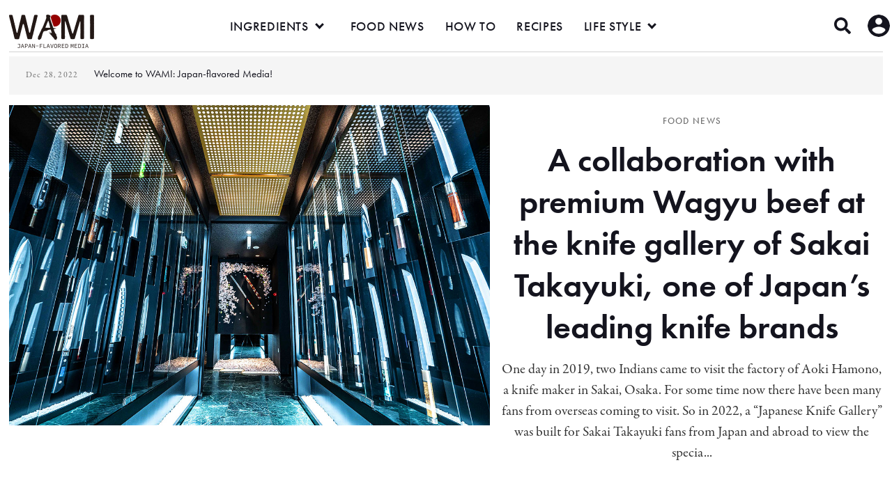

--- FILE ---
content_type: text/html; charset=UTF-8
request_url: https://wami-japan.com/
body_size: 18547
content:


<!doctype html>
<html lang="en">
<head>
<meta charset="utf-8">
<meta name="format-detection" content="telephone=no">
<meta http-equiv="X-UA-Compatible" content="IE=edge">

<link rel="alternate" hreflang="en" href="https://wami-japan.com/">

<script async src="https://pagead2.googlesyndication.com/pagead/js/adsbygoogle.js?client=ca-pub-3324508730038728" crossorigin="anonymous"></script>

<meta name='robots' content='index, follow, max-image-preview:large, max-snippet:-1, max-video-preview:-1' />

	<!-- This site is optimized with the Yoast SEO plugin v21.1 - https://yoast.com/wordpress/plugins/seo/ -->
	<title>WAMI JAPAN FLAVORED MEDIA</title>
	<meta name="description" content="WA = Japan, MI = Flavor. We provide information about Japanese ingredients, recipes, culture and lifestyle to readers worldwide. As a media outlet, we aim to provide users with credible and valuable information, rather than relying on average or biased information provided by the government or manufacturers. From food professionals to the average consumer, we hope to enrich as many lives as possible by providing an understanding and in-depth knowledge of Japanese food and culture." />
	<link rel="canonical" href="https://wami-japan.com/" />
	<meta property="og:locale" content="en_US" />
	<meta property="og:type" content="website" />
	<meta property="og:title" content="WAMI JAPAN FLAVORED MEDIA" />
	<meta property="og:description" content="WA = Japan, MI = Flavor. We provide information about Japanese ingredients, recipes, culture and lifestyle to readers worldwide. As a media outlet, we aim to provide users with credible and valuable information, rather than relying on average or biased information provided by the government or manufacturers. From food professionals to the average consumer, we hope to enrich as many lives as possible by providing an understanding and in-depth knowledge of Japanese food and culture." />
	<meta property="og:url" content="https://wami-japan.com/" />
	<meta property="og:site_name" content="WAMI JAPAN FLAVORED MEDIA" />
	<meta property="article:publisher" content="https://www.facebook.com/profile.php?id=100088242663504" />
	<meta property="article:modified_time" content="2023-02-08T03:30:18+00:00" />
	<meta property="og:image" content="https://wami-japan.com/wp-content/uploads/2023/01/WAMI_og.jpg" />
	<meta property="og:image:width" content="1200" />
	<meta property="og:image:height" content="630" />
	<meta property="og:image:type" content="image/jpeg" />
	<meta name="twitter:card" content="summary_large_image" />
	<meta name="twitter:title" content="WAMI JAPAN FLAVORED MEDIA" />
	<meta name="twitter:description" content="WA = Japan, MI = Flavor. We provide information about Japanese ingredients, recipes, culture and lifestyle to readers worldwide. As a media outlet, we aim to provide users with credible and valuable information, rather than relying on average or biased information provided by the government or manufacturers. From food professionals to the average consumer, we hope to enrich as many lives as possible by providing an understanding and in-depth knowledge of Japanese food and culture." />
	<meta name="twitter:image" content="https://wami-japan.com/wp-content/uploads/2023/01/WAMI_og.jpg" />
	<meta name="twitter:site" content="@wami_japan" />
	<script type="application/ld+json" class="yoast-schema-graph">{"@context":"https://schema.org","@graph":[{"@type":"WebPage","@id":"https://wami-japan.com/","url":"https://wami-japan.com/","name":"WAMI JAPAN FLAVORED MEDIA","isPartOf":{"@id":"https://wami-japan.com/#website"},"about":{"@id":"https://wami-japan.com/#organization"},"datePublished":"2022-11-19T19:30:08+00:00","dateModified":"2023-02-08T03:30:18+00:00","description":"WA = Japan, MI = Flavor. We provide information about Japanese ingredients, recipes, culture and lifestyle to readers worldwide. As a media outlet, we aim to provide users with credible and valuable information, rather than relying on average or biased information provided by the government or manufacturers. From food professionals to the average consumer, we hope to enrich as many lives as possible by providing an understanding and in-depth knowledge of Japanese food and culture.","breadcrumb":{"@id":"https://wami-japan.com/#breadcrumb"},"inLanguage":"en-US","potentialAction":[{"@type":"ReadAction","target":["https://wami-japan.com/"]}]},{"@type":"BreadcrumbList","@id":"https://wami-japan.com/#breadcrumb","itemListElement":[{"@type":"ListItem","position":1,"name":"Home"}]},{"@type":"WebSite","@id":"https://wami-japan.com/#website","url":"https://wami-japan.com/","name":"WAMI JAPAN FLAVORED MEDIA","description":"WA = Japan, MI = Flavor. We provide information about Japanese ingredients, recipes, culture and lifestyle to readers worldwide. As a media outlet, we aim to provide users with credible and valuable information, rather than relying on average or biased information provided by the government or manufacturers. From food professionals to the average consumer, we hope to enrich as many lives as possible by providing an understanding and in-depth knowledge of Japanese food and culture.","publisher":{"@id":"https://wami-japan.com/#organization"},"potentialAction":[{"@type":"SearchAction","target":{"@type":"EntryPoint","urlTemplate":"https://wami-japan.com/?s={search_term_string}"},"query-input":"required name=search_term_string"}],"inLanguage":"en-US"},{"@type":"Organization","@id":"https://wami-japan.com/#organization","name":"WAMI JAPAN FLAVORED MEDIA","url":"https://wami-japan.com/","logo":{"@type":"ImageObject","inLanguage":"en-US","@id":"https://wami-japan.com/#/schema/logo/image/","url":"https://wami-japan.com/wp-content/uploads/2023/01/WAMI_og.jpg","contentUrl":"https://wami-japan.com/wp-content/uploads/2023/01/WAMI_og.jpg","width":1200,"height":630,"caption":"WAMI JAPAN FLAVORED MEDIA"},"image":{"@id":"https://wami-japan.com/#/schema/logo/image/"},"sameAs":["https://www.facebook.com/profile.php?id=100088242663504","https://twitter.com/wami_japan"]}]}</script>
	<!-- / Yoast SEO plugin. -->


<link rel='dns-prefetch' href='//cdn.jsdelivr.net' />
<script type="text/javascript">
window._wpemojiSettings = {"baseUrl":"https:\/\/s.w.org\/images\/core\/emoji\/14.0.0\/72x72\/","ext":".png","svgUrl":"https:\/\/s.w.org\/images\/core\/emoji\/14.0.0\/svg\/","svgExt":".svg","source":{"concatemoji":"https:\/\/wami-japan.com\/wp-includes\/js\/wp-emoji-release.min.js?ver=6.3.1"}};
/*! This file is auto-generated */
!function(i,n){var o,s,e;function c(e){try{var t={supportTests:e,timestamp:(new Date).valueOf()};sessionStorage.setItem(o,JSON.stringify(t))}catch(e){}}function p(e,t,n){e.clearRect(0,0,e.canvas.width,e.canvas.height),e.fillText(t,0,0);var t=new Uint32Array(e.getImageData(0,0,e.canvas.width,e.canvas.height).data),r=(e.clearRect(0,0,e.canvas.width,e.canvas.height),e.fillText(n,0,0),new Uint32Array(e.getImageData(0,0,e.canvas.width,e.canvas.height).data));return t.every(function(e,t){return e===r[t]})}function u(e,t,n){switch(t){case"flag":return n(e,"\ud83c\udff3\ufe0f\u200d\u26a7\ufe0f","\ud83c\udff3\ufe0f\u200b\u26a7\ufe0f")?!1:!n(e,"\ud83c\uddfa\ud83c\uddf3","\ud83c\uddfa\u200b\ud83c\uddf3")&&!n(e,"\ud83c\udff4\udb40\udc67\udb40\udc62\udb40\udc65\udb40\udc6e\udb40\udc67\udb40\udc7f","\ud83c\udff4\u200b\udb40\udc67\u200b\udb40\udc62\u200b\udb40\udc65\u200b\udb40\udc6e\u200b\udb40\udc67\u200b\udb40\udc7f");case"emoji":return!n(e,"\ud83e\udef1\ud83c\udffb\u200d\ud83e\udef2\ud83c\udfff","\ud83e\udef1\ud83c\udffb\u200b\ud83e\udef2\ud83c\udfff")}return!1}function f(e,t,n){var r="undefined"!=typeof WorkerGlobalScope&&self instanceof WorkerGlobalScope?new OffscreenCanvas(300,150):i.createElement("canvas"),a=r.getContext("2d",{willReadFrequently:!0}),o=(a.textBaseline="top",a.font="600 32px Arial",{});return e.forEach(function(e){o[e]=t(a,e,n)}),o}function t(e){var t=i.createElement("script");t.src=e,t.defer=!0,i.head.appendChild(t)}"undefined"!=typeof Promise&&(o="wpEmojiSettingsSupports",s=["flag","emoji"],n.supports={everything:!0,everythingExceptFlag:!0},e=new Promise(function(e){i.addEventListener("DOMContentLoaded",e,{once:!0})}),new Promise(function(t){var n=function(){try{var e=JSON.parse(sessionStorage.getItem(o));if("object"==typeof e&&"number"==typeof e.timestamp&&(new Date).valueOf()<e.timestamp+604800&&"object"==typeof e.supportTests)return e.supportTests}catch(e){}return null}();if(!n){if("undefined"!=typeof Worker&&"undefined"!=typeof OffscreenCanvas&&"undefined"!=typeof URL&&URL.createObjectURL&&"undefined"!=typeof Blob)try{var e="postMessage("+f.toString()+"("+[JSON.stringify(s),u.toString(),p.toString()].join(",")+"));",r=new Blob([e],{type:"text/javascript"}),a=new Worker(URL.createObjectURL(r),{name:"wpTestEmojiSupports"});return void(a.onmessage=function(e){c(n=e.data),a.terminate(),t(n)})}catch(e){}c(n=f(s,u,p))}t(n)}).then(function(e){for(var t in e)n.supports[t]=e[t],n.supports.everything=n.supports.everything&&n.supports[t],"flag"!==t&&(n.supports.everythingExceptFlag=n.supports.everythingExceptFlag&&n.supports[t]);n.supports.everythingExceptFlag=n.supports.everythingExceptFlag&&!n.supports.flag,n.DOMReady=!1,n.readyCallback=function(){n.DOMReady=!0}}).then(function(){return e}).then(function(){var e;n.supports.everything||(n.readyCallback(),(e=n.source||{}).concatemoji?t(e.concatemoji):e.wpemoji&&e.twemoji&&(t(e.twemoji),t(e.wpemoji)))}))}((window,document),window._wpemojiSettings);
</script>
<!-- wami-japan.com is managing ads with Advanced Ads 1.46.0 – https://wpadvancedads.com/ --><script id="japan-ready">
			window.advanced_ads_ready=function(e,a){a=a||"complete";var d=function(e){return"interactive"===a?"loading"!==e:"complete"===e};d(document.readyState)?e():document.addEventListener("readystatechange",(function(a){d(a.target.readyState)&&e()}),{once:"interactive"===a})},window.advanced_ads_ready_queue=window.advanced_ads_ready_queue||[];		</script>
		<style type="text/css">
img.wp-smiley,
img.emoji {
	display: inline !important;
	border: none !important;
	box-shadow: none !important;
	height: 1em !important;
	width: 1em !important;
	margin: 0 0.07em !important;
	vertical-align: -0.1em !important;
	background: none !important;
	padding: 0 !important;
}
</style>
	<link rel='stylesheet' id='sbi_styles-css' href='https://wami-japan.com/wp-content/plugins/instagram-feed/css/sbi-styles.min.css?ver=6.2.1' type='text/css' media='all' />
<link rel='stylesheet' id='wp-block-library-css' href='https://wami-japan.com/wp-includes/css/dist/block-library/style.min.css?ver=6.3.1' type='text/css' media='all' />
<style id='classic-theme-styles-inline-css' type='text/css'>
/*! This file is auto-generated */
.wp-block-button__link{color:#fff;background-color:#32373c;border-radius:9999px;box-shadow:none;text-decoration:none;padding:calc(.667em + 2px) calc(1.333em + 2px);font-size:1.125em}.wp-block-file__button{background:#32373c;color:#fff;text-decoration:none}
</style>
<style id='global-styles-inline-css' type='text/css'>
body{--wp--preset--color--black: #000000;--wp--preset--color--cyan-bluish-gray: #abb8c3;--wp--preset--color--white: #ffffff;--wp--preset--color--pale-pink: #f78da7;--wp--preset--color--vivid-red: #cf2e2e;--wp--preset--color--luminous-vivid-orange: #ff6900;--wp--preset--color--luminous-vivid-amber: #fcb900;--wp--preset--color--light-green-cyan: #7bdcb5;--wp--preset--color--vivid-green-cyan: #00d084;--wp--preset--color--pale-cyan-blue: #8ed1fc;--wp--preset--color--vivid-cyan-blue: #0693e3;--wp--preset--color--vivid-purple: #9b51e0;--wp--preset--gradient--vivid-cyan-blue-to-vivid-purple: linear-gradient(135deg,rgba(6,147,227,1) 0%,rgb(155,81,224) 100%);--wp--preset--gradient--light-green-cyan-to-vivid-green-cyan: linear-gradient(135deg,rgb(122,220,180) 0%,rgb(0,208,130) 100%);--wp--preset--gradient--luminous-vivid-amber-to-luminous-vivid-orange: linear-gradient(135deg,rgba(252,185,0,1) 0%,rgba(255,105,0,1) 100%);--wp--preset--gradient--luminous-vivid-orange-to-vivid-red: linear-gradient(135deg,rgba(255,105,0,1) 0%,rgb(207,46,46) 100%);--wp--preset--gradient--very-light-gray-to-cyan-bluish-gray: linear-gradient(135deg,rgb(238,238,238) 0%,rgb(169,184,195) 100%);--wp--preset--gradient--cool-to-warm-spectrum: linear-gradient(135deg,rgb(74,234,220) 0%,rgb(151,120,209) 20%,rgb(207,42,186) 40%,rgb(238,44,130) 60%,rgb(251,105,98) 80%,rgb(254,248,76) 100%);--wp--preset--gradient--blush-light-purple: linear-gradient(135deg,rgb(255,206,236) 0%,rgb(152,150,240) 100%);--wp--preset--gradient--blush-bordeaux: linear-gradient(135deg,rgb(254,205,165) 0%,rgb(254,45,45) 50%,rgb(107,0,62) 100%);--wp--preset--gradient--luminous-dusk: linear-gradient(135deg,rgb(255,203,112) 0%,rgb(199,81,192) 50%,rgb(65,88,208) 100%);--wp--preset--gradient--pale-ocean: linear-gradient(135deg,rgb(255,245,203) 0%,rgb(182,227,212) 50%,rgb(51,167,181) 100%);--wp--preset--gradient--electric-grass: linear-gradient(135deg,rgb(202,248,128) 0%,rgb(113,206,126) 100%);--wp--preset--gradient--midnight: linear-gradient(135deg,rgb(2,3,129) 0%,rgb(40,116,252) 100%);--wp--preset--font-size--small: 13px;--wp--preset--font-size--medium: 20px;--wp--preset--font-size--large: 36px;--wp--preset--font-size--x-large: 42px;--wp--preset--spacing--20: 0.44rem;--wp--preset--spacing--30: 0.67rem;--wp--preset--spacing--40: 1rem;--wp--preset--spacing--50: 1.5rem;--wp--preset--spacing--60: 2.25rem;--wp--preset--spacing--70: 3.38rem;--wp--preset--spacing--80: 5.06rem;--wp--preset--shadow--natural: 6px 6px 9px rgba(0, 0, 0, 0.2);--wp--preset--shadow--deep: 12px 12px 50px rgba(0, 0, 0, 0.4);--wp--preset--shadow--sharp: 6px 6px 0px rgba(0, 0, 0, 0.2);--wp--preset--shadow--outlined: 6px 6px 0px -3px rgba(255, 255, 255, 1), 6px 6px rgba(0, 0, 0, 1);--wp--preset--shadow--crisp: 6px 6px 0px rgba(0, 0, 0, 1);}:where(.is-layout-flex){gap: 0.5em;}:where(.is-layout-grid){gap: 0.5em;}body .is-layout-flow > .alignleft{float: left;margin-inline-start: 0;margin-inline-end: 2em;}body .is-layout-flow > .alignright{float: right;margin-inline-start: 2em;margin-inline-end: 0;}body .is-layout-flow > .aligncenter{margin-left: auto !important;margin-right: auto !important;}body .is-layout-constrained > .alignleft{float: left;margin-inline-start: 0;margin-inline-end: 2em;}body .is-layout-constrained > .alignright{float: right;margin-inline-start: 2em;margin-inline-end: 0;}body .is-layout-constrained > .aligncenter{margin-left: auto !important;margin-right: auto !important;}body .is-layout-constrained > :where(:not(.alignleft):not(.alignright):not(.alignfull)){max-width: var(--wp--style--global--content-size);margin-left: auto !important;margin-right: auto !important;}body .is-layout-constrained > .alignwide{max-width: var(--wp--style--global--wide-size);}body .is-layout-flex{display: flex;}body .is-layout-flex{flex-wrap: wrap;align-items: center;}body .is-layout-flex > *{margin: 0;}body .is-layout-grid{display: grid;}body .is-layout-grid > *{margin: 0;}:where(.wp-block-columns.is-layout-flex){gap: 2em;}:where(.wp-block-columns.is-layout-grid){gap: 2em;}:where(.wp-block-post-template.is-layout-flex){gap: 1.25em;}:where(.wp-block-post-template.is-layout-grid){gap: 1.25em;}.has-black-color{color: var(--wp--preset--color--black) !important;}.has-cyan-bluish-gray-color{color: var(--wp--preset--color--cyan-bluish-gray) !important;}.has-white-color{color: var(--wp--preset--color--white) !important;}.has-pale-pink-color{color: var(--wp--preset--color--pale-pink) !important;}.has-vivid-red-color{color: var(--wp--preset--color--vivid-red) !important;}.has-luminous-vivid-orange-color{color: var(--wp--preset--color--luminous-vivid-orange) !important;}.has-luminous-vivid-amber-color{color: var(--wp--preset--color--luminous-vivid-amber) !important;}.has-light-green-cyan-color{color: var(--wp--preset--color--light-green-cyan) !important;}.has-vivid-green-cyan-color{color: var(--wp--preset--color--vivid-green-cyan) !important;}.has-pale-cyan-blue-color{color: var(--wp--preset--color--pale-cyan-blue) !important;}.has-vivid-cyan-blue-color{color: var(--wp--preset--color--vivid-cyan-blue) !important;}.has-vivid-purple-color{color: var(--wp--preset--color--vivid-purple) !important;}.has-black-background-color{background-color: var(--wp--preset--color--black) !important;}.has-cyan-bluish-gray-background-color{background-color: var(--wp--preset--color--cyan-bluish-gray) !important;}.has-white-background-color{background-color: var(--wp--preset--color--white) !important;}.has-pale-pink-background-color{background-color: var(--wp--preset--color--pale-pink) !important;}.has-vivid-red-background-color{background-color: var(--wp--preset--color--vivid-red) !important;}.has-luminous-vivid-orange-background-color{background-color: var(--wp--preset--color--luminous-vivid-orange) !important;}.has-luminous-vivid-amber-background-color{background-color: var(--wp--preset--color--luminous-vivid-amber) !important;}.has-light-green-cyan-background-color{background-color: var(--wp--preset--color--light-green-cyan) !important;}.has-vivid-green-cyan-background-color{background-color: var(--wp--preset--color--vivid-green-cyan) !important;}.has-pale-cyan-blue-background-color{background-color: var(--wp--preset--color--pale-cyan-blue) !important;}.has-vivid-cyan-blue-background-color{background-color: var(--wp--preset--color--vivid-cyan-blue) !important;}.has-vivid-purple-background-color{background-color: var(--wp--preset--color--vivid-purple) !important;}.has-black-border-color{border-color: var(--wp--preset--color--black) !important;}.has-cyan-bluish-gray-border-color{border-color: var(--wp--preset--color--cyan-bluish-gray) !important;}.has-white-border-color{border-color: var(--wp--preset--color--white) !important;}.has-pale-pink-border-color{border-color: var(--wp--preset--color--pale-pink) !important;}.has-vivid-red-border-color{border-color: var(--wp--preset--color--vivid-red) !important;}.has-luminous-vivid-orange-border-color{border-color: var(--wp--preset--color--luminous-vivid-orange) !important;}.has-luminous-vivid-amber-border-color{border-color: var(--wp--preset--color--luminous-vivid-amber) !important;}.has-light-green-cyan-border-color{border-color: var(--wp--preset--color--light-green-cyan) !important;}.has-vivid-green-cyan-border-color{border-color: var(--wp--preset--color--vivid-green-cyan) !important;}.has-pale-cyan-blue-border-color{border-color: var(--wp--preset--color--pale-cyan-blue) !important;}.has-vivid-cyan-blue-border-color{border-color: var(--wp--preset--color--vivid-cyan-blue) !important;}.has-vivid-purple-border-color{border-color: var(--wp--preset--color--vivid-purple) !important;}.has-vivid-cyan-blue-to-vivid-purple-gradient-background{background: var(--wp--preset--gradient--vivid-cyan-blue-to-vivid-purple) !important;}.has-light-green-cyan-to-vivid-green-cyan-gradient-background{background: var(--wp--preset--gradient--light-green-cyan-to-vivid-green-cyan) !important;}.has-luminous-vivid-amber-to-luminous-vivid-orange-gradient-background{background: var(--wp--preset--gradient--luminous-vivid-amber-to-luminous-vivid-orange) !important;}.has-luminous-vivid-orange-to-vivid-red-gradient-background{background: var(--wp--preset--gradient--luminous-vivid-orange-to-vivid-red) !important;}.has-very-light-gray-to-cyan-bluish-gray-gradient-background{background: var(--wp--preset--gradient--very-light-gray-to-cyan-bluish-gray) !important;}.has-cool-to-warm-spectrum-gradient-background{background: var(--wp--preset--gradient--cool-to-warm-spectrum) !important;}.has-blush-light-purple-gradient-background{background: var(--wp--preset--gradient--blush-light-purple) !important;}.has-blush-bordeaux-gradient-background{background: var(--wp--preset--gradient--blush-bordeaux) !important;}.has-luminous-dusk-gradient-background{background: var(--wp--preset--gradient--luminous-dusk) !important;}.has-pale-ocean-gradient-background{background: var(--wp--preset--gradient--pale-ocean) !important;}.has-electric-grass-gradient-background{background: var(--wp--preset--gradient--electric-grass) !important;}.has-midnight-gradient-background{background: var(--wp--preset--gradient--midnight) !important;}.has-small-font-size{font-size: var(--wp--preset--font-size--small) !important;}.has-medium-font-size{font-size: var(--wp--preset--font-size--medium) !important;}.has-large-font-size{font-size: var(--wp--preset--font-size--large) !important;}.has-x-large-font-size{font-size: var(--wp--preset--font-size--x-large) !important;}
.wp-block-navigation a:where(:not(.wp-element-button)){color: inherit;}
:where(.wp-block-post-template.is-layout-flex){gap: 1.25em;}:where(.wp-block-post-template.is-layout-grid){gap: 1.25em;}
:where(.wp-block-columns.is-layout-flex){gap: 2em;}:where(.wp-block-columns.is-layout-grid){gap: 2em;}
.wp-block-pullquote{font-size: 1.5em;line-height: 1.6;}
</style>
<link rel='stylesheet' id='ardtdw_widget_css-css' href='https://wami-japan.com/wp-content/plugins/dashboard-to-do-list/public/assets/todo-widget.css?ver=1.2.0' type='text/css' media='all' />
<link rel='stylesheet' id='pm-toastr-pusher-css' href='https://wami-japan.com/wp-content/plugins/wedevs-project-manager/src/Pusher/views/assets/css/toastr/toastr.min.css?ver=v2.1.3' type='text/css' media='all' />
<link rel='stylesheet' id='pm-pro-pusher-notification-css' href='https://wami-japan.com/wp-content/plugins/wedevs-project-manager/src/Pusher/views/assets/css/pusher.css?ver=1769021195' type='text/css' media='all' />
<link rel='stylesheet' id='wordpress-popular-posts-css-css' href='https://wami-japan.com/wp-content/plugins/wordpress-popular-posts/assets/css/wpp.css?ver=6.3.2' type='text/css' media='all' />
<link rel='stylesheet' id='um_fonticons_ii-css' href='https://wami-japan.com/wp-content/plugins/ultimate-member/assets/css/um-fonticons-ii.css?ver=2.6.11' type='text/css' media='all' />
<link rel='stylesheet' id='um_fonticons_fa-css' href='https://wami-japan.com/wp-content/plugins/ultimate-member/assets/css/um-fonticons-fa.css?ver=2.6.11' type='text/css' media='all' />
<link rel='stylesheet' id='select2-css' href='https://wami-japan.com/wp-content/plugins/ultimate-member/assets/css/select2/select2.min.css?ver=4.0.13' type='text/css' media='all' />
<link rel='stylesheet' id='um_crop-css' href='https://wami-japan.com/wp-content/plugins/ultimate-member/assets/css/um-crop.css?ver=2.6.11' type='text/css' media='all' />
<link rel='stylesheet' id='um_modal-css' href='https://wami-japan.com/wp-content/plugins/ultimate-member/assets/css/um-modal.css?ver=2.6.11' type='text/css' media='all' />
<link rel='stylesheet' id='um_profile-css' href='https://wami-japan.com/wp-content/plugins/ultimate-member/assets/css/um-profile.css?ver=2.6.11' type='text/css' media='all' />
<link rel='stylesheet' id='um_account-css' href='https://wami-japan.com/wp-content/plugins/ultimate-member/assets/css/um-account.css?ver=2.6.11' type='text/css' media='all' />
<link rel='stylesheet' id='um_misc-css' href='https://wami-japan.com/wp-content/plugins/ultimate-member/assets/css/um-misc.css?ver=2.6.11' type='text/css' media='all' />
<link rel='stylesheet' id='um_fileupload-css' href='https://wami-japan.com/wp-content/plugins/ultimate-member/assets/css/um-fileupload.css?ver=2.6.11' type='text/css' media='all' />
<link rel='stylesheet' id='um_datetime-css' href='https://wami-japan.com/wp-content/plugins/ultimate-member/assets/css/pickadate/default.css?ver=2.6.11' type='text/css' media='all' />
<link rel='stylesheet' id='um_datetime_date-css' href='https://wami-japan.com/wp-content/plugins/ultimate-member/assets/css/pickadate/default.date.css?ver=2.6.11' type='text/css' media='all' />
<link rel='stylesheet' id='um_datetime_time-css' href='https://wami-japan.com/wp-content/plugins/ultimate-member/assets/css/pickadate/default.time.css?ver=2.6.11' type='text/css' media='all' />
<link rel='stylesheet' id='um_raty-css' href='https://wami-japan.com/wp-content/plugins/ultimate-member/assets/css/um-raty.css?ver=2.6.11' type='text/css' media='all' />
<link rel='stylesheet' id='um_scrollbar-css' href='https://wami-japan.com/wp-content/plugins/ultimate-member/assets/css/simplebar.css?ver=2.6.11' type='text/css' media='all' />
<link rel='stylesheet' id='um_tipsy-css' href='https://wami-japan.com/wp-content/plugins/ultimate-member/assets/css/um-tipsy.css?ver=2.6.11' type='text/css' media='all' />
<link rel='stylesheet' id='um_responsive-css' href='https://wami-japan.com/wp-content/plugins/ultimate-member/assets/css/um-responsive.css?ver=2.6.11' type='text/css' media='all' />
<script type='text/javascript' src='https://wami-japan.com/wp-includes/js/jquery/jquery.min.js?ver=3.7.0' id='jquery-core-js'></script>
<script type='text/javascript' src='https://wami-japan.com/wp-includes/js/jquery/jquery-migrate.min.js?ver=3.4.1' id='jquery-migrate-js'></script>
<script id="wpp-json" type="application/json">
{"sampling_active":0,"sampling_rate":100,"ajax_url":"https:\/\/wami-japan.com\/wp-json\/wordpress-popular-posts\/v1\/popular-posts","api_url":"https:\/\/wami-japan.com\/wp-json\/wordpress-popular-posts","ID":0,"token":"b0106adcb3","lang":0,"debug":0}
</script>
<script type='text/javascript' src='https://wami-japan.com/wp-content/plugins/wordpress-popular-posts/assets/js/wpp.min.js?ver=6.3.2' id='wpp-js-js'></script>
<script type='text/javascript' id='wami_favorite-js-extra'>
/* <![CDATA[ */
var wamiparams = {"ajax_url":"https:\/\/wami-japan.com\/wp-admin\/admin-ajax.php","nonce":"58a173a424"};
/* ]]> */
</script>
<script type='text/javascript' src='https://wami-japan.com/wp-content/themes/wami/assets/js/common_favorite.js' id='wami_favorite-js'></script>
<script type='text/javascript' src='https://wami-japan.com/wp-content/plugins/ultimate-member/assets/js/um-gdpr.min.js?ver=2.6.11' id='um-gdpr-js'></script>
<link rel="https://api.w.org/" href="https://wami-japan.com/wp-json/" /><link rel="alternate" type="application/json" href="https://wami-japan.com/wp-json/wp/v2/pages/5" /><link rel="EditURI" type="application/rsd+xml" title="RSD" href="https://wami-japan.com/xmlrpc.php?rsd" />
<link rel='shortlink' href='https://wami-japan.com/' />
<link rel="alternate" type="application/json+oembed" href="https://wami-japan.com/wp-json/oembed/1.0/embed?url=https%3A%2F%2Fwami-japan.com%2F" />
<link rel="alternate" type="text/xml+oembed" href="https://wami-japan.com/wp-json/oembed/1.0/embed?url=https%3A%2F%2Fwami-japan.com%2F&#038;format=xml" />
		<style type="text/css">
			.um_request_name {
				display: none !important;
			}
		</style>
	            <style id="wpp-loading-animation-styles">@-webkit-keyframes bgslide{from{background-position-x:0}to{background-position-x:-200%}}@keyframes bgslide{from{background-position-x:0}to{background-position-x:-200%}}.wpp-widget-placeholder,.wpp-widget-block-placeholder,.wpp-shortcode-placeholder{margin:0 auto;width:60px;height:3px;background:#dd3737;background:linear-gradient(90deg,#dd3737 0%,#571313 10%,#dd3737 100%);background-size:200% auto;border-radius:3px;-webkit-animation:bgslide 1s infinite linear;animation:bgslide 1s infinite linear}</style>
            
<link rel="stylesheet" href="https://use.typekit.net/prp5shy.css">
<link rel="stylesheet" type="text/css" href="https://wami-japan.com/wp-content/themes/wami/assets/js/slick/slick.css">
<link rel="stylesheet" type="text/css" href="https://wami-japan.com/wp-content/themes/wami/assets/js/swiper-bundle.min.css">
<link rel="stylesheet" type="text/css" href="https://wami-japan.com/wp-content/themes/wami/assets/js/magnific/magnific-popup.css">
<link rel="stylesheet" type="text/css" href="https://wami-japan.com/wp-content/themes/wami/assets/style.css?v=20260121064635">

<script src="https://wami-japan.com/wp-content/themes/wami/assets/js/jquery.min.js"></script> 
<script src="https://wami-japan.com/wp-content/themes/wami/assets/js/head.js"></script>


</head>
<body>
<div id="container"><header id="gHeader">
    <div class="hInner">
        <h1 class="logo"><a href="/"><img src="https://wami-japan.com/wp-content/themes/wami/assets/img/common/logo.png" width="122" alt="WAMI JAPAN-FLAVORED MEDIA"></a></h1>
        <div class="pcNaviBox pc">
			<nav id="pcNavi">
				<ul>
					<li class="haveMore"><a href="/ingredients/">INGREDIENTS</a>
						<div class="subBox01">
							<ul class="subList01">
								<li><a href="/ingredients/beverages/">BEVERAGES</a>
									<div class="subBox02">
										<div class="lBox">
											<div class="outLink02"><a href="/ingredients/beverages/">BEVERAGES</a></div>
											<div class="link"><a href="/ingredients/beverages/">VIEW ALL</a></div>
										</div>
										<div class="rBox">
											<div>
												<div class="outLink03"><a href="/ingredients/soft-drinks/">SOFT DRINKS</a></div>
												<ul class="subList02">
													<li><a href="/ingredients/energy-drinks/">ENERGY DRINKS</a></li>
													<li><a href="/ingredients/juice-soda/">JUICE &amp; SODA</a></li>
												</ul>
											</div>
											<div>
												<div class="outLink03"><a href="/ingredients/alcohol/">ALCOHOL</a></div>
												<ul class="subList02">
													<li><a href="/ingredients/gin/">GIN</a></li>
													<li><a href="/ingredients/chu-hi/">CHU-HI</a></li>
													<li><a href="/ingredients/cocktails/">COCKTAILS</a></li>
													<li><a href="/ingredients/beer/">BEER</a></li>
													<li><a href="/ingredients/sake/">SAKE</a></li>
													<li><a href="/ingredients/alcohol/">MORE</a></li>
												</ul>
											</div>
											<div>
												<div class="outLink03"><a href="/ingredients/tea/">TEA</a></div>
												<ul class="subList02">
													<li><a href="/ingredients/matcha/">MATCHA</a></li>
													<li><a href="/ingredients/green-tea/">GREEN TEA</a></li>
												</ul>
											</div>
										</div>
									</div>
								</li>
								<li><a href="/ingredients/livestock-products/">LIVESTOCK PRODUCTS</a>
									<div class="subBox02">
										<div class="lBox">
											<div class="outLink02"><a href="/ingredients/livestock-products/">LIVESTOCK PRODUCTS</a></div>
											<div class="link"><a href="/ingredients/livestock-products/">VIEW ALL</a></div>
										</div>
										<div class="rBox">
											<div>
												<div class="outLink03"><a href="/ingredients/meat/">MEAT</a></div>
												<ul class="subList02">
													<li><a href="/ingredients/chicken/">CHICKEN</a></li>
													<li><a href="/ingredients/wagyu/">WAGYU</a></li>
													<li><a href="/ingredients/pork/">PORK</a></li>
												</ul>
											</div>
											<div>
												<div class="outLink03"><a href="/ingredients/milk/">MILK</a></div>
												<ul class="subList02">
													<li><a href="/ingredients/butter/">BUTTER</a></li>
													<li><a href="/ingredients/cheese/">CHEESE</a></li>
												</ul>
											</div>
											<div>
												<div class="outLink03"><a href="/ingredients/eggs/">EGGS</a></div>
												<ul class="subList02">
													<li><a href="/ingredients/eggs-eggs/">EGGS</a></li>
												</ul>
											</div>
										</div>
									</div>
								</li>
								<li><a href="/ingredients/rice-noodles/">RICE &amp; NOODLES</a>
									<div class="subBox02">
										<div class="lBox">
											<div class="outLink02"><a href="/ingredients/rice-noodles/">RICE &amp; NOODLES</a></div>
											<div class="link"><a href="/ingredients/rice-noodles/">VIEW ALL</a></div>
										</div>
										<div class="rBox">
											<div>
												<div class="outLink03"><a href="/ingredients/noodles/">NOODLES</a></div>
												<ul class="subList02">
													<li><a href="/ingredients/ramen/">RAMEN</a></li>
													<li><a href="/ingredients/udon/">UDON</a></li>
												</ul>
											</div>
											<div>
												<div class="outLink03"><a href="/ingredients/rice/">RICE</a></div>
												<ul class="subList02">
													<li><a href="/ingredients/packaged-rice/">PACKAGED RICE</a></li>
													<li><a href="/ingredients/white-rice/">WHITE RICE</a></li>
													<li><a href="/ingredients/rice-flour/">RICE FLOUR</a></li>
												</ul>
											</div>
										</div>
									</div>
								</li>
								<li><a href="/ingredients/seafood/">SEAFOOD</a>
									<div class="subBox02">
										<div class="lBox">
											<div class="outLink02"><a href="/ingredients/seafood/">SEAFOOD</a></div>
											<div class="link"><a href="/ingredients/seafood/">VIEW ALL</a></div>
										</div>
										<div class="rBox">
											<div>
												<div class="outLink03"><a href="/ingredients/fish/">FISH</a></div>
												<ul class="subList02">
													<li><a href="/ingredients/buri-yellowtail/">BURI/YELLOWTAIL</a></li>
													<li><a href="/ingredients/sea-bream/">SEA BREAM</a></li>
												</ul>
											</div>
											<div>
												<div class="outLink03"><a href="/ingredients/shellfish/">SHELLFISH</a></div>
												<ul class="subList02">
													<li><a href="/ingredients/scallops/">SCALLOPS</a></li>
												</ul>
											</div>
										</div>
									</div>
								</li>
								<li><a href="/ingredients/fruits-vegetables/">FRUITS &amp; VEGETABLES</a>
									<div class="subBox02">
										<div class="lBox">
											<div class="outLink02"><a href="/ingredients/fruits-vegetables/">FRUITS &amp; VEGETABLES</a></div>
											<div class="link"><a href="/ingredients/fruits-vegetables/">VIEW ALL</a></div>
										</div>
										<div class="rBox">
											<div>
												<div class="outLink03"><a href="/ingredients/vegetables/">VEGETABLES</a></div>
												<ul class="subList02">
													<li><a href="/ingredients/japanese-mountain-yams/">JAPANESE MOUNTAIN YAMS</a></li>
													<li><a href="/ingredients/sweet-potatoes/">SWEET POTATOES</a></li>
												</ul>
											</div>
											<div>
												<div class="outLink03"><a href="/ingredients/fruits/">FRUITS</a></div>
												<ul class="subList02">
													<li><a href="/ingredients/yuzu/">YUZU</a></li>
													<li><a href="/ingredients/mikan/">MIKAN</a></li>
													<li><a href="/ingredients/sudachi/">SUDACHI</a></li>
													<li><a href="/ingredients/kabosu/">KABOSU</a></li>
													<li><a href="/ingredients/strawberries/">STRAWBERRIES</a></li>
												</ul>
											</div>
											<div>
												<div class="outLink03"><a href="/ingredients/mushrooms/">MUSHROOMS</a></div>
												<ul class="subList02">
													<li><a href="/ingredients/matsutake-mushrooms/">MATSUTAKE MUSHROOMS</a></li>
												</ul>
											</div>
										</div>
									</div>
								</li>
								<li><a href="/ingredients/other/">OTHER</a>
									<div class="subBox02">
										<div class="lBox">
											<div class="outLink02"><a href="/ingredients/other/">OTHER</a></div>
											<div class="link"><a href="/ingredients/other/">VIEW ALL</a></div>
										</div>
										<div class="rBox">
											<div>
												<div class="outLink03"><a href="/ingredients/processed-food/">PROCESSED FOOD</a></div>
												<ul class="subList02">
													<li><a href="/ingredients/natto/">NATTO</a></li>
													<li><a href="/ingredients/tonburi/">TONBURI</a></li>
													<li><a href="/ingredients/dried-kelp-kombu/">DRIED KELP (KOMBU)</a></li>
													<li><a href="/ingredients/dried-bonito-katsuobushi/">DRIED BONITO (KATSUOBUSHI)</a></li>
												</ul>
											</div>
											<div>
												<div class="outLink03"><a href="/ingredients/sweets-snacks/">SWEETS &amp; SNACKS</a></div>
												<ul class="subList02">
													<li><a href="/ingredients/wagashi-japanese-sweets/">WAGASHI (JAPANESE SWEETS)</a></li>
													<li><a href="/ingredients/chocolate/">CHOCOLATE</a></li>
													<li><a href="/ingredients/snacks/">SNACKS</a></li>
													<li><a href="/ingredients/sweets/">SWEETS</a></li>
												</ul>
											</div>
											<div>
												<div class="outLink03"><a href="/ingredients/sauces-seasonings/">SAUCES &amp; SEASONINGS</a></div>
												<ul class="subList02">
													<li><a href="/ingredients/wasabi/">WASABI</a></li>
													<li><a href="/ingredients/shio-koji/">SHIO KOJI</a></li>
													<li><a href="/ingredients/mirin/">MIRIN</a></li>
													<li><a href="/ingredients/ginger/">GINGER</a></li>
													<li><a href="/ingredients/miso/">MISO</a></li>
													<li><a href="/ingredients/sauces-seasonings/">MORE</a></li>
												</ul>
											</div>
										</div>
									</div>
								</li>
							</ul>
						</div>
					</li>
					<li><a href="https://wami-japan.com/foodnews/">FOOD NEWS</a></li>
					<li><a href="https://wami-japan.com/howto/">HOW TO</a></li>
					<li><a href="/recipe/">RECIPES</a></li>
					<li class="haveMore"><a href="https://wami-japan.com/lifestyle/">LIFE STYLE</a>
						<div class="subBox01">
							<ul class="subList01">
								<li><a href="https://wami-japan.com/lifestyle/culture/">CULTURE</a>
								<li><a href="https://wami-japan.com/lifestyle/travel/">TRAVEL</a>
							</ul>
						</div>
					</li>
				</ul>
			</nav>
        </div>
        <div class="rBox">
            <div class="menu sp">
                <div class="line"></div>
                <div class="line"></div>
                <div class="line"></div>
            </div>
			<div class="rInner">
				<div class="search">
					<form method="get" action="https://wami-japan.com/">
						<input id="search-box" type="text" class="search-box" name="s" placeholder="Enter your search keywords...">
						<label for="search-box"><span class="search-icon"><img src="https://wami-japan.com/wp-content/themes/wami/assets/img/common/icon_search.png" alt=""></span></label>
						<input type="submit" id="search-submit">
					</form>
				</div>
				<div class="accountStatus"><a href="/signin/"><img src="https://wami-japan.com/wp-content/themes/wami/assets/img/common/icon_account01.png" alt=""></a></div>
			</div>
        </div>
    </div>
</header>
<nav id="gNavi">
    <div class="inner">
        <ul class="linkList01" id="gNavi_ul">
            <li class="haveMore"><a href="/ingredients/">INGREDIENTS<span class="arrow"></span></a>
                <div class="subBox01">
                    <div class="outLink01"><a href="/ingredients/">INGREDIENTS<span class="arrow"></span></a></div>
                    <ul class="subList01" id="IngredientsList">
                        <li><a href="/ingredients/beverages/">BEVERAGES</a>
                            <div class="subBox02">
                                <div class="outLink02"><a href="/ingredients/beverages/">BEVERAGES<span class="arrow"></span></a></div>
                                <ul class="subList02">
                                    <li><a href="/ingredients/soft-drinks/">SOFT DRINKS</a>
                                        <ul class="subList03">
                                            <li><a href="/ingredients/energy-drinks/">ENERGY DRINKS</a></li>
                                            <li><a href="/ingredients/juice-soda/">JUICE &amp; SODA</a></li>
                                        </ul>
                                    </li>
                                    <li><a href="/ingredients/alcohol/">ALCOHOL</a>
                                        <ul class="subList03">
                                            <li><a href="/ingredients/gin/">GIN</a></li>
                                            <li><a href="/ingredients/chu-hi/">CHU-HI</a></li>
                                            <li><a href="/ingredients/cocktails/">COCKTAILS</a></li>
                                            <li><a href="/ingredients/beer/">BEER</a></li>
                                            <li><a href="/ingredients/sake/">SAKE</a></li>
													<li><a href="/ingredients/alcohol/">MORE</a></li>
                                        </ul>
                                    </li>
                                    <li><a href="/ingredients/tea/">TEA</a>
                                        <ul class="subList03">
                                            <li><a href="/ingredients/matcha/">MATCHA</a></li>
                                            <li><a href="/ingredients/green-tea/">GREEN TEA</a></li>
                                        </ul>
                                    </li>
                                </ul>
                            </div>
                        </li>
                        <li><a href="/ingredients/livestock-products/">LIVESTOCK PRODUCTS</a>
                            <div class="subBox02">
                                <div class="outLink02"><a href="/ingredients/livestock-products/">LIVESTOCK PRODUCTS<span class="arrow"></span></a></div>
                                <ul class="subList02">
                                    <li><a href="/ingredients/meat/">MEAT</a>
                                        <ul class="subList03">
                                            <li><a href="/ingredients/chicken/">CHICKEN</a></li>
                                            <li><a href="/ingredients/wagyu/">WAGYU</a></li>
                                            <li><a href="/ingredients/pork/">PORK</a></li>
                                        </ul>
                                    </li>
                                    <li><a href="/ingredients/milk/">MILK</a>
                                        <ul class="subList03">
                                            <li><a href="/ingredients/butter/">BUTTER</a></li>
                                            <li><a href="/ingredients/cheese/">CHEESE</a></li>
                                        </ul>
                                    </li>
                                    <li><a href="/ingredients/eggs/">EGGS</a>
                                        <ul class="subList03">
                                            <li><a href="/ingredients/eggs-eggs/">EGGS</a></li>
                                        </ul>
                                    </li>
                                </ul>
                            </div>
                        </li>
                        <li><a href="/ingredients/rice-noodles/">RICE &amp; NOODLES</a>
                            <div class="subBox02">
                                <div class="outLink02"><a href="/ingredients/rice-noodles/">RICE &amp; NOODLES<span class="arrow"></span></a></div>
                                <ul class="subList02">
                                    <li><a href="/ingredients/noodles/">NOODLES</a>
                                        <ul class="subList03">
                                            <li><a href="/ingredients/ramen/">RAMEN</a></li>
                                            <li><a href="/ingredients/udon/">UDON</a></li>
                                        </ul>
                                    </li>
                                    <li><a href="/ingredients/rice/">RICE</a>
                                        <ul class="subList03">
                                            <li><a href="/ingredients/packaged-rice/">PACKAGED RICE</a></li>
                                            <li><a href="/ingredients/white-rice/">WHITE RICE</a></li>
                                            <li><a href="/ingredients/rice-flour/">RICE FLOUR</a></li>
                                        </ul>
                                    </li>
                                </ul>
                            </div>
                        </li>
                        <li><a href="/ingredients/seafood/">SEAFOOD</a>
                            <div class="subBox02">
                                <div class="outLink02"><a href="/ingredients/seafood/">SEAFOOD<span class="arrow"></span></a></div>
                                <ul class="subList02">
                                    <li><a href="/ingredients/fish/">FISH</a>
                                        <ul class="subList03">
                                            <li><a href="/ingredients/buri-yellowtail/">BURI/YELLOWTAIL</a></li>
                                            <li><a href="/ingredients/sea-bream/">SEA BREAM</a></li>
                                        </ul>
                                    </li>
                                    <li><a href="/ingredients/shellfish/">SHELLFISH</a>
                                        <ul class="subList03">
                                            <li><a href="/ingredients/scallops/">SCALLOPS</a></li>
                                        </ul>
                                    </li>
                                </ul>
                            </div>
                        </li>
                        <li><a href="/ingredients/fruits-vegetables/">FRUITS &amp; VEGETABLES</a>
                            <div class="subBox02">
                                <div class="outLink02"><a href="/ingredients/fruits-vegetables/">FRUITS &amp; VEGETABLES<span class="arrow"></span></a></div>
                                <ul class="subList02">
                                    <li><a href="/ingredients/vegetables/">VEGETABLES</a>
                                        <ul class="subList03">
                                            <li><a href="/ingredients/japanese-mountain-yams/">JAPANESE MOUNTAIN YAMS</a></li>
                                            <li><a href="/ingredients/sweet-potatoes/">SWEET POTATOES</a></li>
                                        </ul>
                                    </li>
                                    <li><a href="/ingredients/fruits/">FRUITS</a>
                                        <ul class="subList03">
                                            <li><a href="/ingredients/yuzu/">YUZU</a></li>
                                            <li><a href="/ingredients/mikan/">MIKAN</a></li>
                                            <li><a href="/ingredients/sudachi/">SUDACHI</a></li>
                                            <li><a href="/ingredients/kabosu/">KABOSU</a></li>
                                            <li><a href="/ingredients/strawberries/">STRAWBERRIES</a></li>
                                        </ul>
                                    </li>
                                    <li><a href="/ingredients/mushrooms/">MUSHROOMS</a>
                                        <ul class="subList03">
                                            <li><a href="/ingredients/matsutake-mushrooms/">MATSUTAKE MUSHROOMS</a></li>
                                        </ul>
                                    </li>
                                </ul>
                            </div>
                        </li>
                        <li><a href="/ingredients/other/">OTHER</a>
                            <div class="subBox02">
                                <div class="outLink02"><a href="/ingredients/other/">OTHER<span class="arrow"></span></a></div>
                                <ul class="subList02">
                                    <li><a href="/ingredients/processed-food/">PROCESSED FOOD</a>
                                        <ul class="subList03">
                                            <li><a href="/ingredients/natto/">NATTO</a></li>
                                            <li><a href="/ingredients/tonburi/">TONBURI</a></li>
                                            <li><a href="/ingredients/dried-kelp-kombu/">DRIED KELP (KOMBU)</a></li>
                                            <li><a href="/ingredients/dried-bonito-katsuobushi/">DRIED BONITO (KATSUOBUSHI)</a></li>
                                        </ul>
                                    </li>
                                    <li><a href="/ingredients/sweets-snacks/">SWEETS &amp; SNACKS</a>
                                        <ul class="subList03">
                                            <li><a href="/ingredients/wagashi-japanese-sweets/">WAGASHI (JAPANESE SWEETS)</a></li>
                                            <li><a href="/ingredients/chocolate/">CHOCOLATE</a></li>
                                            <li><a href="/ingredients/snacks/">SNACKS</a></li>
                                            <li><a href="/ingredients/sweets/">SWEETS</a></li>
                                        </ul>
                                    </li>
                                    <li><a href="/ingredients/sauces-seasonings/">SAUCES &amp; SEASONINGS</a>
                                        <ul class="subList03">
                                            <li><a href="/ingredients/wasabi/">WASABI</a></li>
                                            <li><a href="/ingredients/shio-koji/">SHIO KOJI</a></li>
                                            <li><a href="/ingredients/mirin/">MIRIN</a></li>
                                            <li><a href="/ingredients/ginger/">GINGER</a></li>
                                            <li><a href="/ingredients/miso/">MISO</a></li>
													<li><a href="/ingredients/sauces-seasonings/">MORE</a></li>
                                        </ul>
                                    </li>
                                </ul>
                            </div>
                        </li>
                        <li><a href="/ingredients/">VIEW ALL</a></li>
                    </ul>
                </div>
            </li>
            <li><a href="https://wami-japan.com/foodnews/">FOOD NEWS</a></li>
            <li><a href="https://wami-japan.com/howto/">HOW TO</a></li>
            <li><a href="/recipe/">RECIPES</a></li>
            <li class="haveMore"><a href="https://wami-japan.com/lifestyle/">LIFE STYLE<span class="arrow"></span></a>
                <div class="subBox01">
                    <div class="outLink01"><a href="https://wami-japan.com/lifestyle/">LIFE STYLE<span class="arrow"></span></a></div>
                    <ul class="subList01">
                        <li><a href="https://wami-japan.com/lifestyle/culture/">CULTURE</a>
                        <li><a href="https://wami-japan.com/lifestyle/travel/">TRAVEL</a>
                    </ul>
                </div>
        </ul>
        <div class="footer" id="gNavi_footer">
            <div class="lBox">
                <ul class="linkList03">
                    <li><a href="/company/">COMPANY</a></li>
                    <li><a href="/contact/">CONTACT</a></li>
                </ul>            </div>
            <div class="rBox">
                <ul class="sp snsList">
                    <li><a target="_blank" href="https://www.instagram.com/wami_japan/"><img src="https://wami-japan.com/wp-content/themes/wami/assets/img/common/icon_instgram.png" alt="instgram"></a></li>
                    <li><a target="_blank" href="https://twitter.com/wami_japan"><img src="https://wami-japan.com/wp-content/themes/wami/assets/img/common/icon_twitter.png" alt="twitter"></a></li>
                    <li><a target="_blank" href="https://www.facebook.com/profile.php?id=100088242663504"><img src="https://wami-japan.com/wp-content/themes/wami/assets/img/common/icon_facebook.png" alt="facebook"></a></li>
                    <li><a target="_blank" href="https://www.youtube.com/channel/UCjQuKCY3q_8-eNAPsuIQAbQ"><img src="https://wami-japan.com/wp-content/themes/wami/assets/img/common/icon_youtube.png" alt=""></a></li>
                    <li><a target="_blank" href="https://www.tiktok.com/@wami_japan"><img src="https://wami-japan.com/wp-content/themes/wami/assets/img/common/icon_tiktok.png" alt=""></a></li>
                </ul>
                <ul class="pc snsList">
                    <li><a target="_blank" href="https://www.instagram.com/wami_japan/"><img src="https://wami-japan.com/wp-content/themes/wami/assets/img/common/icon_instgram.png" alt="instgram"></a></li>
                    <li><a target="_blank" href="https://twitter.com/wami_japan"><img src="https://wami-japan.com/wp-content/themes/wami/assets/img/common/icon_twitter.png" alt="twitter"></a></li>
                    <li><a target="_blank" href="https://www.facebook.com/profile.php?id=100088242663504"><img src="https://wami-japan.com/wp-content/themes/wami/assets/img/common/icon_facebook.png" alt="facebook"></a></li>
                </ul>
            </div>
        </div>
    </div>
</nav>


<main id="main" role="main">
    <div id="top">
    <div class="topNews content">
        <a href="https://wami-japan.com/news/426/">
            <dl>
                <dt>Dec 28, 2022</dt>
                <dd>Welcome to WAMI: Japan-flavored Media!</dd>
            </dl>
        </a>
    </div>
    <div class="content">
        <div class="flex comImgBox01">
            <div class="photoBox"><a href="https://wami-japan.com/article/1725/">
				<img src="https://wami-japan.com/wp-content/uploads/2023/02/TKD4640_1.jpg" alt="A collaboration with premium Wagyu beef at the knife gallery of Sakai Takayuki, one of Japan’s leading knife brands">
				<div class="comBookMark off" data-id="1725" data-type="post">
                    <label>
                        <span></span>
                    </label>
                </div>
			</a></div>
            <div class="textBox">
                <a href="https://wami-japan.com/article/1725/">
                    <h2 class="headLine01"><span class="sml">FOOD NEWS</span>A collaboration with premium Wagyu beef at the knife gallery of Sakai Takayuki, one of Japan’s leading knife brands                    </h2>
                    <p class="txt">One day in 2019, two Indians came to visit the factory of Aoki Hamono, a knife maker in Sakai, Osaka. For some time now there have been many fans from overseas coming to visit. So in 2022, a “Japanese Knife Gallery” was built for Sakai Takayuki fans from Japan and abroad to view the specia...</p>
                </a>
                <div class="comLink01"><a href="https://wami-japan.com/article/1725/">MORE</a></div>
            </div>
        </div>
        <ul class="comImgList01">
            <li>
                <a href="https://wami-japan.com/?p=2412">
                    <p class="tag">CULTURE</p>
                    <div class="photoBox">
						<img src="https://wami-japan.com/wp-content/uploads/2023/04/wagyu-olympics-kagoshima.jpg" alt="The Next Generation of Wagyu Production in Kagoshima Prefecture">
						<div class="comBookMark off" data-id="2412" data-type="post">
		                    <label>
		                        <span></span>
		                    </label>
		                </div>
					</div>
                    <h2 class="ttl">The Next Generation of Wagyu Production in Kagoshima Prefecture</h2>
                    <p class="txt">High school students from Kagoshima Prefecture won best in their category at the Wagyu Olympics, and are supporting the future of Wagyu beef. The pedigree behind the world’s most-renowned beef relies on the next generation of dedicated production farmers.</p>
                    <div class="comLink01"><span>MORE</span></div>
                </a>
            </li>
            <li>
                <a href="https://wami-japan.com/?p=992">
                    <p class="tag">HOW TO</p>
                    <div class="photoBox">
						<img src="https://wami-japan.com/wp-content/uploads/2023/01/BW_0109_63_1.jpg" alt="Tonburi, aka Vegan Caviar, and Implications for the Next Era of Gastronomy">
						<div class="comBookMark off" data-id="992" data-type="post">
		                    <label>
		                        <span></span>
		                    </label>
		                </div>
					</div>
                    <h2 class="ttl">Tonburi, aka Vegan Caviar, and Implications for the Next Era of Gastronomy</h2>
                    <p class="txt">In an era of overfishing and potential damage to our oceans, new avenues for delicious delicacies are a must. Exploring tonburi, or vegan caviar, and how it will impact our common culinary future.</p>
                    <div class="comLink01"><span>MORE</span></div>
                </a>
            </li>
            <li>
                <a href="https://wami-japan.com/?p=527">
                    <p class="tag">CULTURE</p>
                    <div class="photoBox">
						<img src="https://wami-japan.com/wp-content/uploads/2022/12/pixta_82723546_M_2.jpg" alt="Exploring the Wide World of Japanese Whiskey">
						<div class="comBookMark off" data-id="527" data-type="post">
		                    <label>
		                        <span></span>
		                    </label>
		                </div>
					</div>
                    <h2 class="ttl">Exploring the Wide World of Japanese Whiskey</h2>
                    <p class="txt">Whiskey might not be the first Japanese alcoholic beverage that comes to mind, but Japanese sake producers began crafting this most-refined spirit as far back as the mid-1800s. </p>
                    <div class="comLink01"><span>MORE</span></div>
                </a>
            </li>
        </ul>
    </div>

    <div class="comAdBox02">
<script async src="https://pagead2.googlesyndication.com/pagead/js/adsbygoogle.js?client=ca-pub-3324508730038728"
     crossorigin="anonymous"></script>
<!-- AD2 -->
<ins class="adsbygoogle"
     style="display:block"
     data-ad-client="ca-pub-3324508730038728"
     data-ad-slot="7104381666"
     data-ad-format="auto"
     data-full-width-responsive="true"></ins>
<script>
     (adsbygoogle = window.adsbygoogle || []).push({});
</script></div>

    <section class="ranking">
        <div class="content">
            <h2 class="headLine02"><span>RANKING</span></h2>
            <ul class="comTableList">
                <li class="on"><a href="#">DAILY</a></li>
                <li><a href="#">WEEKLY</a></li>
                <li><a href="#">MONTHLY</a></li>
            </ul>
        </div>
        <div class="tBox">
            <div class="tabBox swiper mySwiper01">
                <ul class="comImgList01 swiper-wrapper">
                    <li class="swiper-slide">
                        <p class="num">1</p>
                        <a href="https://wami-japan.com/article/807/">
                            <p class="tag pc">HOW TO</p>
                            <div class="photoBox">
								<img src="https://wami-japan.com/wp-content/uploads/2023/01/BW_0108_23_1.jpg" alt="Tangerine fed yellowtail? Chocolate fed yellowtail?">
								<div class="comBookMark off" data-id="807" data-type="post">
			                        <label>
			                            <span></span>
			                        </label>
			                    </div>
							</div>

                            <div class="textBox">
                                <p class="sp tag">HOW TO</p>
                                <h3 class="ttl">Tangerine fed yellowtail? Chocolate fed yellowtail?</h3>
                                <p class="date">Jan 22, 2023</p>
                            </div>
                        </a>
                    </li>
                    <li class="swiper-slide">
                        <p class="num">2</p>
                        <a href="https://wami-japan.com/article/827/">
                            <p class="tag pc">HOW TO</p>
                            <div class="photoBox">
								<img src="https://wami-japan.com/wp-content/uploads/2023/01/BW_0107_328_1.jpg" alt="Introducing Hokkaido Milk and Dairy: Indulgence from Japan’s Far North">
								<div class="comBookMark off" data-id="827" data-type="post">
			                        <label>
			                            <span></span>
			                        </label>
			                    </div>
							</div>

                            <div class="textBox">
                                <p class="sp tag">HOW TO</p>
                                <h3 class="ttl">Introducing Hokkaido Milk and Dairy: Indulgence from Japan’s Far North</h3>
                                <p class="date">Jan 25, 2023</p>
                            </div>
                        </a>
                    </li>
                    <li class="swiper-slide">
                        <p class="num">3</p>
                        <a href="https://wami-japan.com/article/881/">
                            <p class="tag pc">HOW TO</p>
                            <div class="photoBox">
								<img src="https://wami-japan.com/wp-content/uploads/2023/01/BW_0107_174_1.jpg" alt="Why Health-Conscious Japanese Drink Authentic Honkaku Shochu">
								<div class="comBookMark off" data-id="881" data-type="post">
			                        <label>
			                            <span></span>
			                        </label>
			                    </div>
							</div>

                            <div class="textBox">
                                <p class="sp tag">HOW TO</p>
                                <h3 class="ttl">Why Health-Conscious Japanese Drink Authentic Honkaku Shochu</h3>
                                <p class="date">Jan 21, 2023</p>
                            </div>
                        </a>
                    </li>
                </ul>
                <div class="swiper-scrollbar01 swiper-scrollbar"></div>
                <div class="sp comBtn01"><a href="#"><span>VIEW ALL</span></a></div>
            </div>
            <div class="tabBox swiper mySwiper02">
                <ul class="comImgList01 swiper-wrapper">
                    <li class="swiper-slide">
                        <p class="num">1</p>
                        <a href="https://wami-japan.com/article/807/">
                            <p class="tag pc">HOW TO</p>
                            <div class="photoBox">
								<img src="https://wami-japan.com/wp-content/uploads/2023/01/BW_0108_23_1.jpg" alt="Tangerine fed yellowtail? Chocolate fed yellowtail?">
								<div class="comBookMark off" data-id="807" data-type="post">
			                        <label>
			                            <span></span>
			                        </label>
			                    </div>
							</div>
                            <div class="textBox">
                                <p class="sp tag">HOW TO</p>
                                <h3 class="ttl">Tangerine fed yellowtail? Chocolate fed yellowtail?</h3>
                                <p class="date">Jan 22, 2023</p>
                            </div>
                        </a>
                    </li>
                    <li class="swiper-slide">
                        <p class="num">2</p>
                        <a href="https://wami-japan.com/article/881/">
                            <p class="tag pc">HOW TO</p>
                            <div class="photoBox">
								<img src="https://wami-japan.com/wp-content/uploads/2023/01/BW_0107_174_1.jpg" alt="Why Health-Conscious Japanese Drink Authentic Honkaku Shochu">
								<div class="comBookMark off" data-id="881" data-type="post">
			                        <label>
			                            <span></span>
			                        </label>
			                    </div>
							</div>
                            <div class="textBox">
                                <p class="sp tag">HOW TO</p>
                                <h3 class="ttl">Why Health-Conscious Japanese Drink Authentic Honkaku Shochu</h3>
                                <p class="date">Jan 21, 2023</p>
                            </div>
                        </a>
                    </li>
                    <li class="swiper-slide">
                        <p class="num">3</p>
                        <a href="https://wami-japan.com/article/319/">
                            <p class="tag pc">HOW TO</p>
                            <div class="photoBox">
								<img src="https://wami-japan.com/wp-content/uploads/2023/01/pixta_16781890_M_2.jpg" alt="All About Shochu, Japan’s Diverse and Strong Spirit">
								<div class="comBookMark off" data-id="319" data-type="post">
			                        <label>
			                            <span></span>
			                        </label>
			                    </div>
							</div>
                            <div class="textBox">
                                <p class="sp tag">HOW TO</p>
                                <h3 class="ttl">All About Shochu, Japan’s Diverse and Strong Spirit</h3>
                                <p class="date">Jan 2, 2023</p>
                            </div>
                        </a>
                    </li>
                    <li class="swiper-slide">
                        <p class="num">4</p>
                        <a href="https://wami-japan.com/article/509/">
                            <p class="tag pc">CULTURE</p>
                            <div class="photoBox">
								<img src="https://wami-japan.com/wp-content/uploads/2022/12/pixta_82679525_M_2.jpg" alt="The History of Sake in Three Minutes">
								<div class="comBookMark off" data-id="509" data-type="post">
			                        <label>
			                            <span></span>
			                        </label>
			                    </div>
							</div>
                            <div class="textBox">
                                <p class="sp tag">CULTURE</p>
                                <h3 class="ttl">The History of Sake in Three Minutes</h3>
                                <p class="date">Dec 29, 2022</p>
                            </div>
                        </a>
                    </li>
                    <li class="swiper-slide">
                        <p class="num">5</p>
                        <a href="https://wami-japan.com/article/827/">
                            <p class="tag pc">HOW TO</p>
                            <div class="photoBox">
								<img src="https://wami-japan.com/wp-content/uploads/2023/01/BW_0107_328_1.jpg" alt="Introducing Hokkaido Milk and Dairy: Indulgence from Japan’s Far North">
								<div class="comBookMark off" data-id="827" data-type="post">
			                        <label>
			                            <span></span>
			                        </label>
			                    </div>
							</div>
                            <div class="textBox">
                                <p class="sp tag">HOW TO</p>
                                <h3 class="ttl">Introducing Hokkaido Milk and Dairy: Indulgence from Japan’s Far North</h3>
                                <p class="date">Jan 25, 2023</p>
                            </div>
                        </a>
                    </li>
                    <li class="swiper-slide">
                        <p class="num">6</p>
                        <a href="https://wami-japan.com/article/2461/">
                            <p class="tag pc">CULTURE</p>
                            <div class="photoBox">
								<img src="https://wami-japan.com/wp-content/uploads/2023/04/nigiri-maki-sushi.jpg" alt="Learn the Basics of Sushi: Everything You Need to Know">
								<div class="comBookMark off" data-id="2461" data-type="post">
			                        <label>
			                            <span></span>
			                        </label>
			                    </div>
							</div>
                            <div class="textBox">
                                <p class="sp tag">CULTURE</p>
                                <h3 class="ttl">Learn the Basics of Sushi: Everything You Need to Know</h3>
                                <p class="date">Apr 26, 2023</p>
                            </div>
                        </a>
                    </li>
                </ul>
                <div class="swiper-scrollbar02 swiper-scrollbar"></div>
                <div class="sp comBtn01"><a href="#"><span>VIEW ALL</span></a></div>
            </div>
            <div class="tabBox swiper mySwiper03">
                <ul class="comImgList01 swiper-wrapper">
                    <li class="swiper-slide">
                        <p class="num">1</p>
                        <a href="https://wami-japan.com/article/827/">
                            <p class="tag pc">HOW TO</p>
                            <div class="photoBox">
								<img src="https://wami-japan.com/wp-content/uploads/2023/01/BW_0107_328_1.jpg" alt="Introducing Hokkaido Milk and Dairy: Indulgence from Japan’s Far North">
								<div class="comBookMark off" data-id="827" data-type="post">
			                        <label>
			                            <span></span>
			                        </label>
			                    </div>
							</div>
                            <div class="textBox">
                                <p class="sp tag">HOW TO</p>
                                <h3 class="ttl">Introducing Hokkaido Milk and Dairy: Indulgence from Japan’s Far North</h3>
                                <p class="date">Jan 25, 2023</p>
                            </div>
                        </a>
                    </li>
                    <li class="swiper-slide">
                        <p class="num">2</p>
                        <a href="https://wami-japan.com/article/2461/">
                            <p class="tag pc">CULTURE</p>
                            <div class="photoBox">
								<img src="https://wami-japan.com/wp-content/uploads/2023/04/nigiri-maki-sushi.jpg" alt="Learn the Basics of Sushi: Everything You Need to Know">
								<div class="comBookMark off" data-id="2461" data-type="post">
			                        <label>
			                            <span></span>
			                        </label>
			                    </div>
							</div>
                            <div class="textBox">
                                <p class="sp tag">CULTURE</p>
                                <h3 class="ttl">Learn the Basics of Sushi: Everything You Need to Know</h3>
                                <p class="date">Apr 26, 2023</p>
                            </div>
                        </a>
                    </li>
                    <li class="swiper-slide">
                        <p class="num">3</p>
                        <a href="https://wami-japan.com/article/881/">
                            <p class="tag pc">HOW TO</p>
                            <div class="photoBox">
								<img src="https://wami-japan.com/wp-content/uploads/2023/01/BW_0107_174_1.jpg" alt="Why Health-Conscious Japanese Drink Authentic Honkaku Shochu">
								<div class="comBookMark off" data-id="881" data-type="post">
			                        <label>
			                            <span></span>
			                        </label>
			                    </div>
							</div>
                            <div class="textBox">
                                <p class="sp tag">HOW TO</p>
                                <h3 class="ttl">Why Health-Conscious Japanese Drink Authentic Honkaku Shochu</h3>
                                <p class="date">Jan 21, 2023</p>
                            </div>
                        </a>
                    </li>
                    <li class="swiper-slide">
                        <p class="num">4</p>
                        <a href="https://wami-japan.com/article/1032/">
                            <p class="tag pc">CULTURE</p>
                            <div class="photoBox">
								<img src="https://wami-japan.com/wp-content/uploads/2023/01/Modis_00_Cover-image.jpg" alt="The Great Japanese Chocolate Snack War: Kinoko no Yama vs Takenoko no Sato">
								<div class="comBookMark off" data-id="1032" data-type="post">
			                        <label>
			                            <span></span>
			                        </label>
			                    </div>
							</div>
                            <div class="textBox">
                                <p class="sp tag">CULTURE</p>
                                <h3 class="ttl">The Great Japanese Chocolate Snack War: Kinoko no Yama vs Takenoko no Sato</h3>
                                <p class="date">Jan 3, 2023</p>
                            </div>
                        </a>
                    </li>
                    <li class="swiper-slide">
                        <p class="num">5</p>
                        <a href="https://wami-japan.com/article/539/">
                            <p class="tag pc">HOW TO</p>
                            <div class="photoBox">
								<img src="https://wami-japan.com/wp-content/uploads/2023/01/pixta_44474415_M_2.jpg" alt="Techniques for Using Authentic Shochu in Cooking">
								<div class="comBookMark off" data-id="539" data-type="post">
			                        <label>
			                            <span></span>
			                        </label>
			                    </div>
							</div>
                            <div class="textBox">
                                <p class="sp tag">HOW TO</p>
                                <h3 class="ttl">Techniques for Using Authentic Shochu in Cooking</h3>
                                <p class="date">Jan 4, 2023</p>
                            </div>
                        </a>
                    </li>
                    <li class="swiper-slide">
                        <p class="num">6</p>
                        <a href="https://wami-japan.com/article/807/">
                            <p class="tag pc">HOW TO</p>
                            <div class="photoBox">
								<img src="https://wami-japan.com/wp-content/uploads/2023/01/BW_0108_23_1.jpg" alt="Tangerine fed yellowtail? Chocolate fed yellowtail?">
								<div class="comBookMark off" data-id="807" data-type="post">
			                        <label>
			                            <span></span>
			                        </label>
			                    </div>
							</div>
                            <div class="textBox">
                                <p class="sp tag">HOW TO</p>
                                <h3 class="ttl">Tangerine fed yellowtail? Chocolate fed yellowtail?</h3>
                                <p class="date">Jan 22, 2023</p>
                            </div>
                        </a>
                    </li>
                    <li class="swiper-slide">
                        <p class="num">7</p>
                        <a href="https://wami-japan.com/article/2381/">
                            <p class="tag pc">CULTURE</p>
                            <div class="photoBox">
								<img src="https://wami-japan.com/wp-content/uploads/2023/04/ikizukuri-sashimi.jpg" alt="The Highest Form of Culinary Reverence: Ikizukuri">
								<div class="comBookMark off" data-id="2381" data-type="post">
			                        <label>
			                            <span></span>
			                        </label>
			                    </div>
							</div>
                            <div class="textBox">
                                <p class="sp tag">CULTURE</p>
                                <h3 class="ttl">The Highest Form of Culinary Reverence: Ikizukuri</h3>
                                <p class="date">Apr 18, 2023</p>
                            </div>
                        </a>
                    </li>
                    <li class="swiper-slide">
                        <p class="num">8</p>
                        <a href="https://wami-japan.com/article/2395/">
                            <p class="tag pc">FOOD NEWS</p>
                            <div class="photoBox">
								<img src="https://wami-japan.com/wp-content/uploads/2023/04/thin-sliced-Wagyu.jpg" alt="So Fresh but Not Lean: Thin-sliced Wagyu Beef Culture">
								<div class="comBookMark off" data-id="2395" data-type="post">
			                        <label>
			                            <span></span>
			                        </label>
			                    </div>
							</div>
                            <div class="textBox">
                                <p class="sp tag">FOOD NEWS</p>
                                <h3 class="ttl">So Fresh but Not Lean: Thin-sliced Wagyu Beef Culture</h3>
                                <p class="date">Apr 19, 2023</p>
                            </div>
                        </a>
                    </li>
                    <li class="swiper-slide">
                        <p class="num">9</p>
                        <a href="https://wami-japan.com/article/868/">
                            <p class="tag pc">HOW TO</p>
                            <div class="photoBox">
								<img src="https://wami-japan.com/wp-content/uploads/2023/01/pixta_66263400_L_1_1.jpg" alt="Why Japanese Vinegar is a Pantry Essential">
								<div class="comBookMark off" data-id="868" data-type="post">
			                        <label>
			                            <span></span>
			                        </label>
			                    </div>
							</div>
                            <div class="textBox">
                                <p class="sp tag">HOW TO</p>
                                <h3 class="ttl">Why Japanese Vinegar is a Pantry Essential</h3>
                                <p class="date">Jan 20, 2023</p>
                            </div>
                        </a>
                    </li>
                    <li class="swiper-slide">
                        <p class="num">10</p>
                        <a href="https://wami-japan.com/article/1006/">
                            <p class="tag pc">HOW TO</p>
                            <div class="photoBox">
								<img src="https://wami-japan.com/wp-content/uploads/2023/01/AdobeStock_481800569_1_1.jpg" alt="What&#8217;s the Right Way to Cook Real Japanese Wagyu Beef?">
								<div class="comBookMark off" data-id="1006" data-type="post">
			                        <label>
			                            <span></span>
			                        </label>
			                    </div>
							</div>
                            <div class="textBox">
                                <p class="sp tag">HOW TO</p>
                                <h3 class="ttl">What&#8217;s the Right Way to Cook Real Japanese Wagyu Beef?</h3>
                                <p class="date">Jan 1, 2023</p>
                            </div>
                        </a>
                    </li>
                </ul>
                <div class="swiper-scrollbar03 swiper-scrollbar"></div>
                <div class="sp comBtn01"><a href="#"><span>VIEW ALL</span></a></div>
            </div>
        </div>
    </section>
    <section class="topTags">
        <div class="content">
            <h2>Top TAGS</h2>
            <ul class="comTagList">
                <li><a href="https://wami-japan.com/tag/meiji-era/">Meiji era</a></li>
                <li><a href="https://wami-japan.com/tag/hong-kong/">Hong Kong</a></li>
                <li><a href="https://wami-japan.com/tag/bbq/">BBQ</a></li>
                <li><a href="https://wami-japan.com/tag/sashi/">Sashi</a></li>
                <li><a href="https://wami-japan.com/tag/oleic-acid/">oleic acid</a></li>
                <li><a href="https://wami-japan.com/tag/a5-japanese-wagyu/">A5 Japanese Wagyu</a></li>
                <li><a href="https://wami-japan.com/tag/miyagi-prefecture/">Miyagi Prefecture</a></li>
                <li><a href="https://wami-japan.com/tag/yamagata-prefecture/">Yamagata Prefecture</a></li>
                <li><a href="https://wami-japan.com/tag/fukui-prefecture/">Fukui Prefecture</a></li>
                <li><a href="https://wami-japan.com/tag/tokushima-prefecture/">Tokushima Prefecture</a></li>
                <li><a href="https://wami-japan.com/tag/shank/">shank</a></li>
                <li><a href="https://wami-japan.com/tag/thigh-meat/">thigh meat</a></li>
                <li><a href="https://wami-japan.com/tag/ude/">Ude</a></li>
                <li><a href="https://wami-japan.com/tag/ribeye/">ribeye</a></li>
                <li><a href="https://wami-japan.com/tag/filet-sandwiches/">filet sandwiches</a></li>
                <li><a href="https://wami-japan.com/tag/sirloin-steak/">sirloin steak</a></li>
                <li><a href="https://wami-japan.com/tag/weight-loss/">Weight loss</a></li>
                <li><a href="https://wami-japan.com/tag/fat-burning/">fat burning</a></li>
                <li><a href="https://wami-japan.com/tag/metabolism/">metabolism</a></li>
                <li><a href="https://wami-japan.com/tag/skin/">skin</a></li>
                <li><a href="https://wami-japan.com/tag/stomach/">stomach</a></li>
                <li><a href="https://wami-japan.com/tag/lungs/">lungs</a></li>
                <li><a href="https://wami-japan.com/tag/colon/">colon</a></li>
                <li><a href="https://wami-japan.com/tag/cancer-prevention/">Cancer prevention</a></li>
            </ul>
        </div>
    </section>
    <section class="ingredients">
        <div class="content headLine03">
            <h2 class="ttl">Featured<br>INGREDIENTS</h2>
            <div class="pc comBtn01"><a href="/ingredients/"><span>VIEW ALL</span></a></div>
        </div>
        <div class="innerBox">
            <ul class="ingredientsList">
                <li>
                    <a href="/ingredients/wagyu/">
                        <div class="photoBox"><img src="https://wami-japan.com/wp-content/uploads/2023/01/WAGYU_pixta.jpg" alt="WAGYU"></div>
                        <h3 class="ttl">WAGYU</h3>
                        <p>LIVESTOCK PRODUCTS</p>
                    </a>
					<div class="comFollowBtn off" data-id="173" data-type="tax-ingredients">
                        <label>
                            <span>
                                <span class="inner">
                                    <span class="nonChecked">Follow</span>
                                    <span class="checked">Followed</span>
                                </span>
                            </span>
                        </label>
                    </div>
                </li>
                <li>
                    <a href="/ingredients/miso/">
                        <div class="photoBox"><img src="https://wami-japan.com/wp-content/uploads/2022/12/miso.jpg" alt="MISO"></div>
                        <h3 class="ttl">MISO</h3>
                        <p>OTHER</p>
                    </a>
					<div class="comFollowBtn off" data-id="59" data-type="tax-ingredients">
                        <label>
                            <span>
                                <span class="inner">
                                    <span class="nonChecked">Follow</span>
                                    <span class="checked">Followed</span>
                                </span>
                            </span>
                        </label>
                    </div>
                </li>
                <li>
                    <a href="/ingredients/soy-sauce/">
                        <div class="photoBox"><img src="https://wami-japan.com/wp-content/uploads/2022/12/soysauce.jpg" alt="SOY SAUCE"></div>
                        <h3 class="ttl">SOY SAUCE</h3>
                        <p>OTHER</p>
                    </a>
					<div class="comFollowBtn off" data-id="60" data-type="tax-ingredients">
                        <label>
                            <span>
                                <span class="inner">
                                    <span class="nonChecked">Follow</span>
                                    <span class="checked">Followed</span>
                                </span>
                            </span>
                        </label>
                    </div>
                </li>
                <li>
                    <a href="/ingredients/fish/">
                        <div class="photoBox"><img src="https://wami-japan.com/wp-content/uploads/2022/12/fish.jpg" alt="FISH"></div>
                        <h3 class="ttl">FISH</h3>
                        <p>SEAFOOD</p>
                    </a>
					<div class="comFollowBtn off" data-id="63" data-type="tax-ingredients">
                        <label>
                            <span>
                                <span class="inner">
                                    <span class="nonChecked">Follow</span>
                                    <span class="checked">Followed</span>
                                </span>
                            </span>
                        </label>
                    </div>
                </li>
                <li>
                    <a href="/ingredients/wasabi/">
                        <div class="photoBox"><img src="https://wami-japan.com/wp-content/uploads/2023/01/WASABI_BW.jpg" alt="WASABI"></div>
                        <h3 class="ttl">WASABI</h3>
                        <p>OTHER</p>
                    </a>
					<div class="comFollowBtn off" data-id="178" data-type="tax-ingredients">
                        <label>
                            <span>
                                <span class="inner">
                                    <span class="nonChecked">Follow</span>
                                    <span class="checked">Followed</span>
                                </span>
                            </span>
                        </label>
                    </div>
                </li>
                <li>
                    <a href="/ingredients/sudachi/">
                        <div class="photoBox"><img src="https://wami-japan.com/wp-content/uploads/2023/01/SUDACHI_pixta.jpg" alt="SUDACHI"></div>
                        <h3 class="ttl">SUDACHI</h3>
                        <p>FRUITS &amp; VEGETABLES</p>
                    </a>
					<div class="comFollowBtn off" data-id="168" data-type="tax-ingredients">
                        <label>
                            <span>
                                <span class="inner">
                                    <span class="nonChecked">Follow</span>
                                    <span class="checked">Followed</span>
                                </span>
                            </span>
                        </label>
                    </div>
                </li>
                <li>
                    <a href="/ingredients/kabosu/">
                        <div class="photoBox"><img src="https://wami-japan.com/wp-content/uploads/2023/01/KABOSU_pixta.jpg" alt="KABOSU"></div>
                        <h3 class="ttl">KABOSU</h3>
                        <p>FRUITS &amp; VEGETABLES</p>
                    </a>
					<div class="comFollowBtn off" data-id="169" data-type="tax-ingredients">
                        <label>
                            <span>
                                <span class="inner">
                                    <span class="nonChecked">Follow</span>
                                    <span class="checked">Followed</span>
                                </span>
                            </span>
                        </label>
                    </div>
                </li>
                <li>
                    <a href="/ingredients/ramen/">
                        <div class="photoBox"><img src="https://wami-japan.com/wp-content/uploads/2023/01/RAMEN_pixta.jpg" alt="RAMEN"></div>
                        <h3 class="ttl">RAMEN</h3>
                        <p>RICE &amp; NOODLES</p>
                    </a>
					<div class="comFollowBtn off" data-id="164" data-type="tax-ingredients">
                        <label>
                            <span>
                                <span class="inner">
                                    <span class="nonChecked">Follow</span>
                                    <span class="checked">Followed</span>
                                </span>
                            </span>
                        </label>
                    </div>
                </li>
                <li>
                    <a href="/ingredients/shochu/">
                        <div class="photoBox"><img src="https://wami-japan.com/wp-content/uploads/2022/12/shochu.jpg" alt="SHOCHU"></div>
                        <h3 class="ttl">SHOCHU</h3>
                        <p>BEVERAGES</p>
                    </a>
					<div class="comFollowBtn off" data-id="52" data-type="tax-ingredients">
                        <label>
                            <span>
                                <span class="inner">
                                    <span class="nonChecked">Follow</span>
                                    <span class="checked">Followed</span>
                                </span>
                            </span>
                        </label>
                    </div>
                </li>
                <li>
                    <a href="/ingredients/white-rice/">
                        <div class="photoBox"><img src="https://wami-japan.com/wp-content/uploads/2023/01/WHITE-RICE_BW.jpg" alt="WHITE RICE"></div>
                        <h3 class="ttl">WHITE RICE</h3>
                        <p>RICE &amp; NOODLES</p>
                    </a>
					<div class="comFollowBtn off" data-id="163" data-type="tax-ingredients">
                        <label>
                            <span>
                                <span class="inner">
                                    <span class="nonChecked">Follow</span>
                                    <span class="checked">Followed</span>
                                </span>
                            </span>
                        </label>
                    </div>
                </li>
            </ul>
            <div class="sp comBtn01"><a href="ingredient/"><span>VIEW ALL</span></a></div>
        </div>
    </section>
    <section class="foodNews">
        <div class="content">
            <h2 class="headLine02"><span>FOOD NEWS</span></h2>
            <div class="comImgBox02">
                <div class="imgBox">
                    <div class="photoBox"><a href="https://wami-japan.com/article/3040/">
						<img src="https://wami-japan.com/wp-content/uploads/2025/08/7IV03446.jpg" alt="Five Times the Price, Countless Stories: Inside the Japanese Wagyu World Auction 2025">
						<div class="comBookMark off" data-id="3040" data-type="post">
	                        <label>
	                            <span></span>
	                        </label>
	                    </div>
					</a></div>
                    <div class="textBox"><a href="https://wami-japan.com/article/3040/">
                        <p class="tag">FOOD NEWS</p>
                        <h3 class="ttl">Five Times the Price, Countless Stories: Inside the Japanese Wagyu World Auction 2025</h3>
                        <p class="txt">In a world where flavor meets fascination, the Japanese Wagyu World Auction has quickly become one of the most anticipated events on the global gourmet calendar. Held this year in Himeji, Hyogo Prefecture, the third edition of the auction brought together more than 100 international buyers...</p>
                    </a>
                        <div class="comLink01"><a href="https://wami-japan.com/article/3040/">MORE</a></div>
                    </div>
                </div>
                <div class="innerBox">
                    <ul class="comImgList01">
                        <li>
                            <a href="https://wami-japan.com/article/2475/">
                                <div class="photoBox">
									<img src="https://wami-japan.com/wp-content/uploads/2023/04/fine-kaiseki-cuisine.jpg" alt="Enjoying Japan’s Finest High-End Restaurants">
									<div class="comBookMark off" data-id="2475" data-type="post">
				                        <label>
				                            <span></span>
				                        </label>
				                    </div>
								</div>
                                <div class="textBox">
                                    <p class="tag">FOOD NEWS</p>
                                    <h3 class="ttl">Enjoying Japan’s Finest High-End Restaurants</h3>
                                    <p class="date">Apr 27, 2023</p>
                                </div>
                            </a>
                        </li>
                        <li>
                            <a href="https://wami-japan.com/article/2461/">
                                <div class="photoBox">
									<img src="https://wami-japan.com/wp-content/uploads/2023/04/nigiri-maki-sushi.jpg" alt="Learn the Basics of Sushi: Everything You Need to Know">
									<div class="comBookMark off" data-id="2461" data-type="post">
				                        <label>
				                            <span></span>
				                        </label>
				                    </div>
								</div>
                                <div class="textBox">
                                    <p class="tag">CULTURE</p>
                                    <h3 class="ttl">Learn the Basics of Sushi: Everything You Need to Know</h3>
                                    <p class="date">Apr 26, 2023</p>
                                </div>
                            </a>
                        </li>
                        <li>
                            <a href="https://wami-japan.com/article/2451/">
                                <div class="photoBox">
									<img src="https://wami-japan.com/wp-content/uploads/2023/04/sudachi-citrus-fruit.jpg" alt="Exploring the Sour-Sweet Taste of Sudachi">
									<div class="comBookMark off" data-id="2451" data-type="post">
				                        <label>
				                            <span></span>
				                        </label>
				                    </div>
								</div>
                                <div class="textBox">
                                    <p class="tag">FOOD NEWS</p>
                                    <h3 class="ttl">Exploring the Sour-Sweet Taste of Sudachi</h3>
                                    <p class="date">Apr 25, 2023</p>
                                </div>
                            </a>
                        </li>
                        <li>
                            <a href="https://wami-japan.com/article/2447/">
                                <div class="photoBox">
									<img src="https://wami-japan.com/wp-content/uploads/2023/04/wagyu-steak-cut.jpg" alt="Wagyu Beef: A Guide for Chefs and Restaurant Owners">
									<div class="comBookMark off" data-id="2447" data-type="post">
				                        <label>
				                            <span></span>
				                        </label>
				                    </div>
								</div>
                                <div class="textBox">
                                    <p class="tag">FOOD NEWS</p>
                                    <h3 class="ttl">Wagyu Beef: A Guide for Chefs and Restaurant Owners</h3>
                                    <p class="date">Apr 24, 2023</p>
                                </div>
                            </a>
                        </li>
                    </ul>
                    <div class="comBtn01"><a href="/foodnews/"><span>VIEW ALL</span></a></div>
                </div>
            </div>
        </div>
    </section>

    <section class="howTo">
        <div class="content">
            <h2 class="headLine02"><span>HOW TO</span></h2>
            <div class="comImgBox02 reverse">
                <div class="imgBox">
                    <div class="photoBox"><a href="https://wami-japan.com/article/2447/">
						<img src="https://wami-japan.com/wp-content/uploads/2023/04/wagyu-steak-cut.jpg" alt="Wagyu Beef: A Guide for Chefs and Restaurant Owners">
						<div class="comBookMark off" data-id="2447" data-type="post">
	                        <label>
	                            <span></span>
	                        </label>
	                    </div>
					</a></div>
                    <div class="textBox"><a href="https://wami-japan.com/article/2447/">
                        <p class="tag">FOOD NEWS</p>
                        <h3 class="ttl">Wagyu Beef: A Guide for Chefs and Restaurant Owners</h3>
                        <p class="txt"></p>
                    </a>
                        <div class="comLink01"><a href="https://wami-japan.com/article/2447/">MORE</a></div>
                    </div>
                </div>
                <div class="innerBox">
                    <ul class="comImgList01">
                        <li>
                            <a href="https://wami-japan.com/article/812/">
                                <div class="photoBox">
									<img src="https://wami-japan.com/wp-content/uploads/2023/01/BW_0108_54_1.jpg" alt="">
									<div class="comBookMark off" data-id="812" data-type="post">
				                        <label>
				                            <span></span>
				                        </label>
				                    </div>
								</div>
                                <div class="textBox">
                                    <p class="tag">HOW TO</p>
                                    <h3 class="ttl">Japanese scallops pack an umami punch</h3>
                                    <p class="date">Jan 27, 2023</p>
                                </div>
                            </a>
                        </li>
                        <li>
                            <a href="https://wami-japan.com/article/997/">
                                <div class="photoBox">
									<img src="https://wami-japan.com/wp-content/uploads/2023/01/pixta_77942663_L_1_1.jpg" alt="">
									<div class="comBookMark off" data-id="997" data-type="post">
				                        <label>
				                            <span></span>
				                        </label>
				                    </div>
								</div>
                                <div class="textBox">
                                    <p class="tag">HOW TO</p>
                                    <h3 class="ttl">Is Japanese Green Tea Effective against Viral Infection? The Power of Catechins</h3>
                                    <p class="date">Jan 27, 2023</p>
                                </div>
                            </a>
                        </li>
                        <li>
                            <a href="https://wami-japan.com/article/992/">
                                <div class="photoBox">
									<img src="https://wami-japan.com/wp-content/uploads/2023/01/BW_0109_63_1.jpg" alt="">
									<div class="comBookMark off" data-id="992" data-type="post">
				                        <label>
				                            <span></span>
				                        </label>
				                    </div>
								</div>
                                <div class="textBox">
                                    <p class="tag">HOW TO</p>
                                    <h3 class="ttl">Tonburi, aka Vegan Caviar, and Implications for the Next Era of Gastronomy</h3>
                                    <p class="date">Jan 26, 2023</p>
                                </div>
                            </a>
                        </li>
                        <li>
                            <a href="https://wami-japan.com/article/1748/">
                                <div class="photoBox">
									<img src="https://wami-japan.com/wp-content/uploads/2023/02/pixta_75688784_L_1.jpg" alt="">
									<div class="comBookMark off" data-id="1748" data-type="post">
				                        <label>
				                            <span></span>
				                        </label>
				                    </div>
								</div>
                                <div class="textBox">
                                    <p class="tag">HOW TO</p>
                                    <h3 class="ttl">Why is there a big difference in the price of Chuck Roll between Japan and the US?</h3>
                                    <p class="date">Jan 26, 2023</p>
                                </div>
                            </a>
                        </li>
                    </ul>
                    <div class="comBtn01"><a href="/howto/"><span>VIEW ALL</span></a></div>
                </div>
            </div>
        </div>
    </section>

    <section class="feature">
        <div class="content headLine03">
            <h2 class="ttl">Special feature WAGYU</h2>
             <div class="comLink01"><a href="/special/special-feature-wagyu/">VIEW ALL</a></div>
        </div>
        <div class="innerBox swiper mySwiperf1">
            <ul class="comImgList01 swiper-wrapper">
                <li class="swiper-slide"><a href="https://wami-japan.com/article/2447/">
                    <p class="tag">FOOD NEWS</p>
                    <div class="photoBox">
						<img src="https://wami-japan.com/wp-content/uploads/2023/04/wagyu-steak-cut.jpg" alt="Wagyu Beef: A Guide for Chefs and Restaurant Owners">
						<div class="comBookMark off" data-id="2447" data-type="post">
	                        <label>
	                            <span></span>
	                        </label>
	                    </div>
					</div>
                    <h3 class="ttl">Wagyu Beef: A Guide for Chefs and Restaurant Owners</h3>
                    <p class="date">Apr 24, 2023</p>
                </a></li>
                <li class="swiper-slide"><a href="https://wami-japan.com/article/2412/">
                    <p class="tag">CULTURE</p>
                    <div class="photoBox">
						<img src="https://wami-japan.com/wp-content/uploads/2023/04/wagyu-olympics-kagoshima.jpg" alt="The Next Generation of Wagyu Production in Kagoshima Prefecture">
						<div class="comBookMark off" data-id="2412" data-type="post">
	                        <label>
	                            <span></span>
	                        </label>
	                    </div>
					</div>
                    <h3 class="ttl">The Next Generation of Wagyu Production in Kagoshima Prefecture</h3>
                    <p class="date">Apr 21, 2023</p>
                </a></li>
                <li class="swiper-slide"><a href="https://wami-japan.com/article/2405/">
                    <p class="tag">FOOD NEWS</p>
                    <div class="photoBox">
						<img src="https://wami-japan.com/wp-content/uploads/2023/04/tajima_wagyu_farm.jpg" alt="Tajima Wagyu: The “Kobe Beef” that Started a Global Craze">
						<div class="comBookMark off" data-id="2405" data-type="post">
	                        <label>
	                            <span></span>
	                        </label>
	                    </div>
					</div>
                    <h3 class="ttl">Tajima Wagyu: The “Kobe Beef” that Started a Global Craze</h3>
                    <p class="date">Apr 20, 2023</p>
                </a></li>
                <li class="swiper-slide"><a href="https://wami-japan.com/article/2395/">
                    <p class="tag">FOOD NEWS</p>
                    <div class="photoBox">
						<img src="https://wami-japan.com/wp-content/uploads/2023/04/thin-sliced-Wagyu.jpg" alt="So Fresh but Not Lean: Thin-sliced Wagyu Beef Culture">
						<div class="comBookMark off" data-id="2395" data-type="post">
	                        <label>
	                            <span></span>
	                        </label>
	                    </div>
					</div>
                    <h3 class="ttl">So Fresh but Not Lean: Thin-sliced Wagyu Beef Culture</h3>
                    <p class="date">Apr 19, 2023</p>
                </a></li>
                <li class="swiper-slide"><a href="https://wami-japan.com/article/1725/">
                    <p class="tag">FOOD NEWS</p>
                    <div class="photoBox">
						<img src="https://wami-japan.com/wp-content/uploads/2023/02/TKD4640_1.jpg" alt="A collaboration with premium Wagyu beef at the knife gallery of Sakai Takayuki, one of Japan’s leading knife brands">
						<div class="comBookMark off" data-id="1725" data-type="post">
	                        <label>
	                            <span></span>
	                        </label>
	                    </div>
					</div>
                    <h3 class="ttl">A collaboration with premium Wagyu beef at the knife gallery of Sakai Takayuki, one of Japan’s leading knife brands</h3>
                    <p class="date">Jan 25, 2023</p>
                </a></li>
                <li class="swiper-slide"><a href="https://wami-japan.com/article/1571/">
                    <p class="tag">HOW TO</p>
                    <div class="photoBox">
						<img src="https://wami-japan.com/wp-content/uploads/2023/01/BW_180305-031_c_1_1.jpg" alt="Authentic Japanese Wagyu vs Imitation Products: Knowing the Difference">
						<div class="comBookMark off" data-id="1571" data-type="post">
	                        <label>
	                            <span></span>
	                        </label>
	                    </div>
					</div>
                    <h3 class="ttl">Authentic Japanese Wagyu vs Imitation Products: Knowing the Difference</h3>
                    <p class="date">Jan 15, 2023</p>
                </a></li>
                <li class="swiper-slide"><a href="https://wami-japan.com/article/1355/">
                    <p class="tag">HOW TO</p>
                    <div class="photoBox">
						<img src="https://wami-japan.com/wp-content/uploads/2023/01/AdobeStock_436279747_1.jpg" alt="Cutting Wagyu Beef with a Famous Japanese Knife">
						<div class="comBookMark off" data-id="1355" data-type="post">
	                        <label>
	                            <span></span>
	                        </label>
	                    </div>
					</div>
                    <h3 class="ttl">Cutting Wagyu Beef with a Famous Japanese Knife</h3>
                    <p class="date">Jan 13, 2023</p>
                </a></li>
                <li class="swiper-slide"><a href="https://wami-japan.com/article/1183/">
                    <p class="tag">HOW TO</p>
                    <div class="photoBox">
						<img src="https://wami-japan.com/wp-content/uploads/2023/01/AdobeStock_374006887_1_1.jpg" alt="Five Japanese Foods not yet Imported to the US, but Hopefully Soon!">
						<div class="comBookMark off" data-id="1183" data-type="post">
	                        <label>
	                            <span></span>
	                        </label>
	                    </div>
					</div>
                    <h3 class="ttl">Five Japanese Foods not yet Imported to the US, but Hopefully Soon!</h3>
                    <p class="date">Jan 10, 2023</p>
                </a></li>
            </ul>
             <div class="swiper-scrollbarf1 swiper-scrollbar"></div>
        </div>
    </section>
    <section class="feature">
        <div class="content headLine03">
            <h2 class="ttl">Special feature SAKE</h2>
             <div class="comLink01"><a href="/special/special-feature-sake/">VIEW ALL</a></div>
        </div>
        <div class="innerBox swiper mySwiperf2">
            <ul class="comImgList01 swiper-wrapper">
                <li class="swiper-slide"><a href="https://wami-japan.com/article/966/">
                    <p class="tag">HOW TO</p>
                    <div class="photoBox">
						<img src="https://wami-japan.com/wp-content/uploads/2023/01/pixta_83401110_L_1_1.jpg" alt="Annual Sake Day in Japan – Explore When, and Why">
						<div class="comBookMark off" data-id="966" data-type="post">
	                        <label>
	                            <span></span>
	                        </label>
	                    </div>
					</div>
                    <h3 class="ttl">Annual Sake Day in Japan – Explore When, and Why</h3>
                    <p class="date">Jan 26, 2023</p>
                </a></li>
                <li class="swiper-slide"><a href="https://wami-japan.com/article/930/">
                    <p class="tag">HOW TO</p>
                    <div class="photoBox">
						<img src="https://wami-japan.com/wp-content/uploads/2023/01/shutterstock_223746412_1_1.jpg" alt="How Rice Polishing Rate Leads More Refined Sake">
						<div class="comBookMark off" data-id="930" data-type="post">
	                        <label>
	                            <span></span>
	                        </label>
	                    </div>
					</div>
                    <h3 class="ttl">How Rice Polishing Rate Leads More Refined Sake</h3>
                    <p class="date">Jan 24, 2023</p>
                </a></li>
                <li class="swiper-slide"><a href="https://wami-japan.com/article/890/">
                    <p class="tag">HOW TO</p>
                    <div class="photoBox">
						<img src="https://wami-japan.com/wp-content/uploads/2023/01/pixta_60365856_L_1_1.jpg" alt="Sipping Sake on the Streets: Public Drinking in Japan ">
						<div class="comBookMark off" data-id="890" data-type="post">
	                        <label>
	                            <span></span>
	                        </label>
	                    </div>
					</div>
                    <h3 class="ttl">Sipping Sake on the Streets: Public Drinking in Japan </h3>
                    <p class="date">Jan 22, 2023</p>
                </a></li>
                <li class="swiper-slide"><a href="https://wami-japan.com/article/1202/">
                    <p class="tag">HOW TO</p>
                    <div class="photoBox">
						<img src="https://wami-japan.com/wp-content/uploads/2023/01/BW_0107_106.jpg" alt="From Sake Skeptic to Sake Lover">
						<div class="comBookMark off" data-id="1202" data-type="post">
	                        <label>
	                            <span></span>
	                        </label>
	                    </div>
					</div>
                    <h3 class="ttl">From Sake Skeptic to Sake Lover</h3>
                    <p class="date">Jan 10, 2023</p>
                </a></li>
                <li class="swiper-slide"><a href="https://wami-japan.com/article/517/">
                    <p class="tag">HOW TO</p>
                    <div class="photoBox">
						<img src="https://wami-japan.com/wp-content/uploads/2022/12/pixta_87533540_M_2.jpg" alt="The How and Why of Using Sake for Cooking">
						<div class="comBookMark off" data-id="517" data-type="post">
	                        <label>
	                            <span></span>
	                        </label>
	                    </div>
					</div>
                    <h3 class="ttl">The How and Why of Using Sake for Cooking</h3>
                    <p class="date">Dec 29, 2022</p>
                </a></li>
                <li class="swiper-slide"><a href="https://wami-japan.com/article/509/">
                    <p class="tag">CULTURE</p>
                    <div class="photoBox">
						<img src="https://wami-japan.com/wp-content/uploads/2022/12/pixta_82679525_M_2.jpg" alt="The History of Sake in Three Minutes">
						<div class="comBookMark off" data-id="509" data-type="post">
	                        <label>
	                            <span></span>
	                        </label>
	                    </div>
					</div>
                    <h3 class="ttl">The History of Sake in Three Minutes</h3>
                    <p class="date">Dec 29, 2022</p>
                </a></li>
                <li class="swiper-slide"><a href="https://wami-japan.com/article/307/">
                    <p class="tag">CULTURE</p>
                    <div class="photoBox">
						<img src="https://wami-japan.com/wp-content/uploads/2022/12/pixta_81355819_M_2.jpg" alt="The Secret to Sake and Food Pairings">
						<div class="comBookMark off" data-id="307" data-type="post">
	                        <label>
	                            <span></span>
	                        </label>
	                    </div>
					</div>
                    <h3 class="ttl">The Secret to Sake and Food Pairings</h3>
                    <p class="date">Dec 28, 2022</p>
                </a></li>
            </ul>
             <div class="swiper-scrollbarf2 swiper-scrollbar"></div>
        </div>
    </section>


    <section class="recipes">
        <div class="content">
            <h2 class="headLine02"><span>RECIPES</span></h2>
            <div class="comImgBox02">
                <div class="imgBox">
                    <div class="photoBox"><a href="https://wami-japan.com/recipe/2190/">
						<img src="https://wami-japan.com/wp-content/uploads/2023/03/WAGYU-TARTARE-IKURA-TOASTED-NORI.jpg" alt="WAGYU TARTARE, IKURA, TOASTED NORI">
						<div class="comBookMark off" data-id="2190" data-type="recipe">
	                        <label>
	                            <span></span>
	                        </label>
	                    </div>
					</a></div>
                    <div class="textBox"><a href="https://wami-japan.com/recipe/2190/">
                        <p class="tag">RECIPES</p>
                        <h3 class="ttl">WAGYU TARTARE, IKURA, TOASTED NORI</h3>
			<p class="mark">
				<span class="num">5.0</span>
				<span class="star"><img src="https://wami-japan.com/wp-content/themes/wami/assets/img/common/icon_star03.png" alt=""></span>
				<span class="star"><img src="https://wami-japan.com/wp-content/themes/wami/assets/img/common/icon_star03.png" alt=""></span>
				<span class="star"><img src="https://wami-japan.com/wp-content/themes/wami/assets/img/common/icon_star03.png" alt=""></span>
				<span class="star"><img src="https://wami-japan.com/wp-content/themes/wami/assets/img/common/icon_star03.png" alt=""></span>
				<span class="star"><img src="https://wami-japan.com/wp-content/themes/wami/assets/img/common/icon_star03.png" alt=""></span>
				<span class="num02">(4)</span></p>
                        <p class="txt">Wagyu chuck roll tartare on a bed of sushi rice, topped off with cured salmon roe and accompanied by toasted nori.</p>
                    </a>
                        <div class="comLink01"><a href="https://wami-japan.com/recipe/2190/">MORE</a></div>
                    </div>
                </div>
            </div>
        </div>
    </section>
    <section class="lifeStyle">
        <div class="content">
            <h2 class="headLine02"><span>LIFE STYLE</span></h2>
            <div class="comImgBox02 reverse">
                <div class="imgBox">
                    <div class="photoBox"><a href="https://wami-japan.com/article/2461/">
						<img src="https://wami-japan.com/wp-content/uploads/2023/04/nigiri-maki-sushi.jpg" alt="Learn the Basics of Sushi: Everything You Need to Know">
						<div class="comBookMark off" data-id="2461" data-type="post">
		                    <label>
		                        <span></span>
		                    </label>
		                </div>
					</a></div>
                    <div class="textBox"><a href="https://wami-japan.com/article/2461/">
                        <p class="tag">RECEIES</p>
                        <h3 class="ttl">Learn the Basics of Sushi: Everything You Need to Know</h3>
                        <p class="txt">Sushi is a traditional dish from Japan that has become popular worldwide. It is believed to have originated over 2000 years ago, when people would store fresh fish and rice together to preserve it. Sushi is a combination of vinegared rice and other ingredients such as seafood, vegetables, ...</p>
                    </a>
                        <div class="comLink01"><a href="https://wami-japan.com/article/2461/">MORE</a></div>
                    </div>
                </div>
                <div class="innerBox">
                    <ul class="comImgList01">
                        <li>
                            <a href="https://wami-japan.com/article/2420/">
                                <div class="photoBox">
									<img src="https://wami-japan.com/wp-content/uploads/2023/04/shochu-sweet-potatoes.jpg" alt="Breweries and Bartenders: Uncovering the Mystery of Japanese Shochu">
									<div class="comBookMark off" data-id="2420" data-type="post">
					                    <label>
					                        <span></span>
					                    </label>
					                </div>
								</div>
                                <div class="textBox">
                                    <p class="tag">CULTURE</p>
                                    <h3 class="ttl">Breweries and Bartenders: Uncovering the Mystery of Japanese Shochu</h3>
                                    <p class="date">Apr 22, 2023</p>
                                </div>
                            </a>
                        </li>
                        <li>
                            <a href="https://wami-japan.com/article/2412/">
                                <div class="photoBox">
									<img src="https://wami-japan.com/wp-content/uploads/2023/04/wagyu-olympics-kagoshima.jpg" alt="The Next Generation of Wagyu Production in Kagoshima Prefecture">
									<div class="comBookMark off" data-id="2412" data-type="post">
					                    <label>
					                        <span></span>
					                    </label>
					                </div>
								</div>
                                <div class="textBox">
                                    <p class="tag">CULTURE</p>
                                    <h3 class="ttl">The Next Generation of Wagyu Production in Kagoshima Prefecture</h3>
                                    <p class="date">Apr 21, 2023</p>
                                </div>
                            </a>
                        </li>
                        <li>
                            <a href="https://wami-japan.com/article/2381/">
                                <div class="photoBox">
									<img src="https://wami-japan.com/wp-content/uploads/2023/04/ikizukuri-sashimi.jpg" alt="The Highest Form of Culinary Reverence: Ikizukuri">
									<div class="comBookMark off" data-id="2381" data-type="post">
					                    <label>
					                        <span></span>
					                    </label>
					                </div>
								</div>
                                <div class="textBox">
                                    <p class="tag">CULTURE</p>
                                    <h3 class="ttl">The Highest Form of Culinary Reverence: Ikizukuri</h3>
                                    <p class="date">Apr 18, 2023</p>
                                </div>
                            </a>
                        </li>
                        <li>
                            <a href="https://wami-japan.com/article/225/">
                                <div class="photoBox">
									<img src="https://wami-japan.com/wp-content/uploads/2023/01/SJM-L-UDON-0318-01-1_M_2.jpg" alt="How to Recreate Hawaii’s Popular “Marukame Udon” Recipe at Home">
									<div class="comBookMark off" data-id="225" data-type="post">
					                    <label>
					                        <span></span>
					                    </label>
					                </div>
								</div>
                                <div class="textBox">
                                    <p class="tag">TRAVEL</p>
                                    <h3 class="ttl">How to Recreate Hawaii’s Popular “Marukame Udon” Recipe at Home</h3>
                                    <p class="date">Jan 15, 2023</p>
                                </div>
                            </a>
                        </li>
                    </ul>
                    <div class="comBtn01"><a href="/lifestyle/"><span>VIEW ALL</span></a></div>
                </div>
            </div>
        </div>
    </section>
    <section class="news">
        <div class="content">
            <div class="pc headLine03">
                <h2 class="headLine02"><span>NEWS</span></h2>
                <div class="comLink01"><a href="/news/">VIEW ALL</a></div>
            </div>
            <h2 class="sp headLine02"><span>NEWS</span></h2>
            <dl class="comNewsList">
                <dt>Dec 28, 2022</dt>
                <dd><a href="https://wami-japan.com/news/426/">Welcome to WAMI: Japan-flavored Media!</a></dd>
            </dl>
            <div class="sp comBtn01"><a href="/news/"><span>VIEW ALL</span></a></div>
        </div>
    </section>

    <div class="comAdBox02" style="margin-bottom:50px;"><script async src="https://pagead2.googlesyndication.com/pagead/js/adsbygoogle.js?client=ca-pub-3324508730038728"
     crossorigin="anonymous"></script>
<!-- AD3 -->
<ins class="adsbygoogle"
     style="display:block"
     data-ad-client="ca-pub-3324508730038728"
     data-ad-slot="9986244615"
     data-ad-format="auto"
     data-full-width-responsive="true"></ins>
<script>
     (adsbygoogle = window.adsbygoogle || []).push({});
</script></div>


</div>
</main>

<footer id="gFooter">
	<div class="inner">
		<div class="info">
			<div class="fLogo"><a href="/"><img src="https://wami-japan.com/wp-content/uploads/2022/11/logo.png" width="120" alt=""></a></div>
			<p class="ttl">WAMI JAPAN FLAVORED MEDIA</p>
			<p class="txt">WA = Japan, MI = Flavor. We provide information about Japanese ingredients, recipes, culture and lifestyle to readers worldwide. As a media outlet, we aim to provide users with credible and valuable information, rather than relying on average or biased information provided by the government or manufacturers. From food professionals to the average consumer, we hope to enrich as many lives as possible by providing an understanding and in-depth knowledge of Japanese food and culture.</p>
			<address class="pc copyright">&copy; 2022-2023 WAMI</address>
		</div>
		<div class="rBox block">
			<ul class="linkList">
				<li class="comBtn01"><a href="/signin/"><span>Login</span></a></li>
				<li class="comBtn01"><a href="/become/"><span>Become A Member</span></a></li>
			</ul>
			<div class="linkBox">
                <ul class="linkList01">
                    <li><a href="/company/">COMPANY</a></li>
                    <li><a href="/contact/">CONTACT</a></li>
                    <li style="width: auto"><a href="/terms-of-sale/">TERMS OF SALE</a></li>
                </ul>
				<ul class="snsList">
					<li><a target="_blank" href="https://www.instagram.com/wami_japan/"><img src="https://wami-japan.com/wp-content/themes/wami/assets/img/common/icon_instgram.png" alt=""></a></li>
					<li><a target="_blank" href="https://twitter.com/wami_japan"><img src="https://wami-japan.com/wp-content/themes/wami/assets/img/common/icon_twitter.png" alt=""></a></li>
					<li><a target="_blank" href="https://www.facebook.com/profile.php?id=100088242663504"><img src="https://wami-japan.com/wp-content/themes/wami/assets/img/common/icon_facebook.png" alt=""></a></li>
					<li><a target="_blank" href="https://www.youtube.com/channel/UCjQuKCY3q_8-eNAPsuIQAbQ"><img src="https://wami-japan.com/wp-content/themes/wami/assets/img/common/icon_youtube.png" alt=""></a></li>
					<li><a target="_blank" href="https://www.tiktok.com/@wami_japan"><img src="https://wami-japan.com/wp-content/themes/wami/assets/img/common/icon_tiktok.png" alt=""></a></li>
				</ul>
			</div>
		</div>
	</div>
	<address class="sp copyright">&copy; 2022-2023 WAMI</address>
</footer></div>
<script src="https://wami-japan.com/wp-content/themes/wami/assets/js/infiniteslidev2.js"></script>
<script src="https://wami-japan.com/wp-content/themes/wami/assets/js/slick/slick.js"></script>
<script src="https://wami-japan.com/wp-content/themes/wami/assets/js/swiper-bundle.min.js"></script>
<script src="https://wami-japan.com/wp-content/themes/wami/assets/js/common.js"></script>

<script>
    $(function(){
        $('#top .ranking .tabBox').hide();
        $('#top .ranking .tabBox').eq(0).show();
        $('#top .ranking .comTableList a').click(function(){
            var num = $(this).parent().index();
            $('#top .ranking .comTableList li').removeClass('on').eq(num).addClass('on');
            $('#top .ranking .tabBox').hide();
            $('#top .ranking .tabBox').eq(num).show();
            return false;
        });
        $('#top .ingredientsList').infiniteslide({
            'speed': 25,
            'direction': 'left',
            'pauseonhover': true,
            'responsive': false,
            'clone': 1
        });
        if(window.innerWidth > 896){
            var num01 = $('#top .feature .comImgList01 li').length - 1;
            if(num01 < 1){
                num01 = 1;
            }

            var swiper01 = new Swiper(".mySwiper01", {
                slidesPerView: "auto",
                scrollbar: {
                    el: ".swiper-scrollbar01",
                    hide: false,
                },
            });
            var swiper02 = new Swiper(".mySwiper02", {
                slidesPerView: "auto",
                scrollbar: {
                    el: ".swiper-scrollbar02",
                    hide: false,
                },
            });
            var swiper03 = new Swiper(".mySwiper03", {
                slidesPerView: "auto",
                scrollbar: {
                    el: ".swiper-scrollbar03",
                    hide: false,
                },
            });
        }
        var num02 = $('#top .follow .imgList li').length - 1;
        if(num02 < 1){
            num02 = 1;
        }
        $('#top .follow .imgList').slick({
            autoplay: true,
            arrows: false,
            variableWidth: true,
            pauseOnHover: false,
            pauseOnFocus: false,
            slidesToShow: num02,
        });
    })
</script>
<script>
    $(function(){
            var swiperf1 = new Swiper(".mySwiperf1", {
                slidesPerView: "auto",
                scrollbar: {
                    el: ".swiper-scrollbarf1",
                    hide: false,
                },
            });
    })
</script>
<script>
    $(function(){
            var swiperf2 = new Swiper(".mySwiperf2", {
                slidesPerView: "auto",
                scrollbar: {
                    el: ".swiper-scrollbarf2",
                    hide: false,
                },
            });
    })
</script>

<div id="um_upload_single" style="display:none"></div>

<div id="um_view_photo" style="display:none">

	<a href="javascript:void(0);" data-action="um_remove_modal" class="um-modal-close"
	   aria-label="Close view photo modal">
		<i class="um-faicon-times"></i>
	</a>

	<div class="um-modal-body photo">
		<div class="um-modal-photo"></div>
	</div>

</div>
<!-- Instagram Feed JS -->
<script type="text/javascript">
var sbiajaxurl = "https://wami-japan.com/wp-admin/admin-ajax.php";
</script>
<script type='text/javascript' src='https://wami-japan.com/wp-content/plugins/wedevs-project-manager/src/Pusher/views/assets/vendor/pusher-v5.0.2.min.js?ver=1695403466' id='pm-pusher-library-js'></script>
<script type='text/javascript' src='https://wami-japan.com/wp-content/plugins/wedevs-project-manager/src/Pusher/views/assets/vendor/toastr/toastr.min.js?ver=1695403466' id='pm-toastr-pusher-js'></script>
<script type='text/javascript' id='pm-pusher-jquery-js-extra'>
/* <![CDATA[ */
var PM_Pusher_Vars = {"base_url":"https:\/\/wami-japan.com\/wp-json\/","pusher_app_key":null,"pusher_app_id":null,"pusher_cluster":null,"user_id":"0","is_admin":"","channel":"private-wp-project-manager","events":{"task_create":"create-task","task_update":"update-task","new_comment":"new-comment","message_create":"create-message","message_update":"update-message"},"api_base_url":"https:\/\/wami-japan.com\/wp-json\/","api_namespace":"pm\/v2"};
/* ]]> */
</script>
<script type='text/javascript' src='https://wami-japan.com/wp-content/plugins/wedevs-project-manager/src/Pusher/views/assets/vendor/pusher-jquery.js?ver=1769021195' id='pm-pusher-jquery-js'></script>
<script type='text/javascript' id='wp_slimstat-js-extra'>
/* <![CDATA[ */
var SlimStatParams = {"ajaxurl":"https:\/\/wami-japan.com\/wp-admin\/admin-ajax.php","baseurl":"\/","dnt":"noslimstat,ab-item","ci":"YTozOntzOjEyOiJjb250ZW50X3R5cGUiO3M6NDoicGFnZSI7czoxMDoiY29udGVudF9pZCI7aTo1O3M6NjoiYXV0aG9yIjtzOjEwOiJ3YW1pX2FkbWluIjt9.98c538dedc7517ea50e5e35fa2fd1b04"};
/* ]]> */
</script>
<script defer type='text/javascript' src='https://cdn.jsdelivr.net/wp/wp-slimstat/tags/5.0.10.2/wp-slimstat.min.js' id='wp_slimstat-js'></script>
<script type='text/javascript' src='https://wami-japan.com/wp-content/plugins/ultimate-member/assets/js/select2/select2.full.min.js?ver=4.0.13' id='select2-js'></script>
<script type='text/javascript' src='https://wami-japan.com/wp-includes/js/underscore.min.js?ver=1.13.4' id='underscore-js'></script>
<script type='text/javascript' id='wp-util-js-extra'>
/* <![CDATA[ */
var _wpUtilSettings = {"ajax":{"url":"\/wp-admin\/admin-ajax.php"}};
/* ]]> */
</script>
<script type='text/javascript' src='https://wami-japan.com/wp-includes/js/wp-util.min.js?ver=6.3.1' id='wp-util-js'></script>
<script type='text/javascript' src='https://wami-japan.com/wp-content/plugins/ultimate-member/assets/js/um-crop.min.js?ver=2.6.11' id='um_crop-js'></script>
<script type='text/javascript' src='https://wami-japan.com/wp-content/plugins/ultimate-member/assets/js/um-modal.min.js?ver=2.6.11' id='um_modal-js'></script>
<script type='text/javascript' src='https://wami-japan.com/wp-content/plugins/ultimate-member/assets/js/um-jquery-form.min.js?ver=2.6.11' id='um_jquery_form-js'></script>
<script type='text/javascript' src='https://wami-japan.com/wp-content/plugins/ultimate-member/assets/js/um-fileupload.js?ver=2.6.11' id='um_fileupload-js'></script>
<script type='text/javascript' src='https://wami-japan.com/wp-content/plugins/ultimate-member/assets/js/pickadate/picker.js?ver=2.6.11' id='um_datetime-js'></script>
<script type='text/javascript' src='https://wami-japan.com/wp-content/plugins/ultimate-member/assets/js/pickadate/picker.date.js?ver=2.6.11' id='um_datetime_date-js'></script>
<script type='text/javascript' src='https://wami-japan.com/wp-content/plugins/ultimate-member/assets/js/pickadate/picker.time.js?ver=2.6.11' id='um_datetime_time-js'></script>
<script type='text/javascript' src='https://wami-japan.com/wp-includes/js/dist/vendor/wp-polyfill-inert.min.js?ver=3.1.2' id='wp-polyfill-inert-js'></script>
<script type='text/javascript' src='https://wami-japan.com/wp-includes/js/dist/vendor/regenerator-runtime.min.js?ver=0.13.11' id='regenerator-runtime-js'></script>
<script type='text/javascript' src='https://wami-japan.com/wp-includes/js/dist/vendor/wp-polyfill.min.js?ver=3.15.0' id='wp-polyfill-js'></script>
<script type='text/javascript' src='https://wami-japan.com/wp-includes/js/dist/hooks.min.js?ver=c6aec9a8d4e5a5d543a1' id='wp-hooks-js'></script>
<script type='text/javascript' src='https://wami-japan.com/wp-includes/js/dist/i18n.min.js?ver=7701b0c3857f914212ef' id='wp-i18n-js'></script>
<script id="wp-i18n-js-after" type="text/javascript">
wp.i18n.setLocaleData( { 'text direction\u0004ltr': [ 'ltr' ] } );
</script>
<script type='text/javascript' src='https://wami-japan.com/wp-content/plugins/ultimate-member/assets/js/um-raty.min.js?ver=2.6.11' id='um_raty-js'></script>
<script type='text/javascript' src='https://wami-japan.com/wp-content/plugins/ultimate-member/assets/js/um-tipsy.min.js?ver=2.6.11' id='um_tipsy-js'></script>
<script type='text/javascript' src='https://wami-japan.com/wp-includes/js/imagesloaded.min.js?ver=4.1.4' id='imagesloaded-js'></script>
<script type='text/javascript' src='https://wami-japan.com/wp-includes/js/masonry.min.js?ver=4.2.2' id='masonry-js'></script>
<script type='text/javascript' src='https://wami-japan.com/wp-includes/js/jquery/jquery.masonry.min.js?ver=3.1.2b' id='jquery-masonry-js'></script>
<script type='text/javascript' src='https://wami-japan.com/wp-content/plugins/ultimate-member/assets/js/simplebar.min.js?ver=2.6.11' id='um_scrollbar-js'></script>
<script type='text/javascript' src='https://wami-japan.com/wp-content/plugins/ultimate-member/assets/js/um-functions.min.js?ver=2.6.11' id='um_functions-js'></script>
<script type='text/javascript' src='https://wami-japan.com/wp-content/plugins/ultimate-member/assets/js/um-responsive.min.js?ver=2.6.11' id='um_responsive-js'></script>
<script type='text/javascript' src='https://wami-japan.com/wp-content/plugins/ultimate-member/assets/js/um-conditional.min.js?ver=2.6.11' id='um_conditional-js'></script>
<script type='text/javascript' id='um_scripts-js-extra'>
/* <![CDATA[ */
var um_scripts = {"max_upload_size":"1073741824","nonce":"323b28b209"};
/* ]]> */
</script>
<script type='text/javascript' src='https://wami-japan.com/wp-content/plugins/ultimate-member/assets/js/um-scripts.min.js?ver=2.6.11' id='um_scripts-js'></script>
<script type='text/javascript' src='https://wami-japan.com/wp-content/plugins/ultimate-member/assets/js/um-profile.min.js?ver=2.6.11' id='um_profile-js'></script>
<script type='text/javascript' src='https://wami-japan.com/wp-content/plugins/ultimate-member/assets/js/um-account.min.js?ver=2.6.11' id='um_account-js'></script>
<script>!function(){window.advanced_ads_ready_queue=window.advanced_ads_ready_queue||[],advanced_ads_ready_queue.push=window.advanced_ads_ready;for(var d=0,a=advanced_ads_ready_queue.length;d<a;d++)advanced_ads_ready(advanced_ads_ready_queue[d])}();</script>		<script type="text/javascript">
			jQuery( window ).on( 'load', function() {
				jQuery('input[name="um_request"]').val('');
			});
		</script>
	</body>
</html>


--- FILE ---
content_type: text/html; charset=utf-8
request_url: https://www.google.com/recaptcha/api2/aframe
body_size: 265
content:
<!DOCTYPE HTML><html><head><meta http-equiv="content-type" content="text/html; charset=UTF-8"></head><body><script nonce="rGnE5aQSyDt6a4eU_he05w">/** Anti-fraud and anti-abuse applications only. See google.com/recaptcha */ try{var clients={'sodar':'https://pagead2.googlesyndication.com/pagead/sodar?'};window.addEventListener("message",function(a){try{if(a.source===window.parent){var b=JSON.parse(a.data);var c=clients[b['id']];if(c){var d=document.createElement('img');d.src=c+b['params']+'&rc='+(localStorage.getItem("rc::a")?sessionStorage.getItem("rc::b"):"");window.document.body.appendChild(d);sessionStorage.setItem("rc::e",parseInt(sessionStorage.getItem("rc::e")||0)+1);localStorage.setItem("rc::h",'1769021203197');}}}catch(b){}});window.parent.postMessage("_grecaptcha_ready", "*");}catch(b){}</script></body></html>

--- FILE ---
content_type: text/html; charset=UTF-8
request_url: https://wami-japan.com/wp-admin/admin-ajax.php
body_size: 187
content:


166117.bc3b927d27f03dc5402369800cc2a697

--- FILE ---
content_type: application/javascript
request_url: https://wami-japan.com/wp-content/themes/wami/assets/js/infiniteslidev2.js
body_size: 1691
content:
/*
infiniteslide.js v2
version: 2.0.1
Author: T.Morimoto

Copyright 2017, T.Morimoto
* Free to use and abuse under the MIT license.
* http://www.opensource.org/licenses/mit-license.php

https://github.com/woodroots/infiniteslidev2
*/

(function($){
	$(window).on('load', function() {
		window.loaded = true;
	});
	$(function(){
		$.fn.infiniteslide = function(options){
			//option
			var settings = $.extend({
				'speed': 100, //速さ　単位はpx/秒です。
				'direction': 'left', //up/down/left/rightから選択
				'pauseonhover': true, //マウスオーバーでストップ
				'responsive': false, //子要素の幅を%で指定しているとき
				'clone': 1
			},options);

			var setCss = function(obj,direction){
				$(obj).wrap('<div class="infiniteslide_wrap"></div>').parent().css({
					overflow: 'hidden'
				});

				if(direction == 'up' || direction == 'down'){
					var d = 'column';
				} else {
					var d = 'row';
				}

				$(obj).css({
					display: 'flex',
					flexWrap: 'nowrap',
					alignItems: 'center',
					'-ms-flex-align': 'center',
					flexDirection: d
				}).children().css({
						flex: 'none',
						display: 'block'
					});
			}

			var setClone = function(obj,clone){
				var $clone = $(obj).children().clone().addClass('infiniteslide_clone');
				i = 1;
				while(i <= clone){
					$clone.clone().appendTo($(obj));
					i++;
				}
			}

			var getWidth = function(obj){
				w = 0;
				$(obj).children(':not(.infiniteslide_clone)').each(function(key,value){
					w = w + $(this).outerWidth(true);
				});
				return w;
			}
			var getHeight = function(obj){
				h = 0;
				$(obj).children(':not(.infiniteslide_clone)').each(function(key,value){
					h = h + $(this).outerHeight(true);
				});
				return h;
			}


			var getSpeed = function(l,s){
				return l / s;
			}
			var getNum = function(obj,direction){
				if(direction == 'up' || direction == 'down'){
					var num = getHeight(obj);
				} else {
					var num = getWidth(obj);
				}
				return num;
			}

			var getTranslate = function(num,direction){
				if(direction == 'up' || direction == 'down'){
					var i = '0,-' + num + 'px,0';
				}else {
					var i = '-' + num + 'px,0,0';
				}
				return i;
			}

			var setAnim = function(obj,id,direction,speed){
				var num = getNum(obj,direction);
				if(direction == 'up' || direction == 'down'){
					$(obj).parent('.infiniteslide_wrap').css({
						height: num + 'px'
					});
				}
				var i = getTranslate(num,direction);

				$(obj).attr('data-style','infiniteslide' + id);

				var css = '@keyframes infiniteslide' + id + '{' +
								'from {transform:translate3d(0,0,0);}' +
								'to {transform:translate3d(' + i + ');}' +
							'}';
				if(direction == 'left'){
					css = '@keyframes infiniteslide' + id + '{' +
								'from {transform:translate3d(' + i + ');}' +
								'to {transform:translate3d(0,0,0);}' +
							'}';
				}

				$('<style />').attr('id','infiniteslide' + id + '_style')
				.html(css)
				.appendTo('head');

				if(direction == 'right' || direction == 'down' || direction == 'left'){
					var reverse = ' reverse';
				} else {
					var reverse = '';
				}

				$(obj).css({
					animation: 'infiniteslide' + id + ' ' + getSpeed(num,speed) + 's linear 0s infinite' + reverse
				});
			}
			var setStop = function(obj){
				$(obj).on('mouseenter',function(){
					$(this).css({
						animationPlayState: 'paused'
					});
				}).on('mouseleave',function(){
					$(this).css({
						animationPlayState: 'running'
					});
				});
			}

			var setResponsive = function(obj,direction){
					var num = getNum(obj,direction);
					var i = getTranslate(num,direction);
					return i;
				};




			return this.each(function(key,value){
				var $this = $(this);
				var num = Date.now() + Math.floor(10000*Math.random()).toString(16);
				if(settings.pauseonhover == true){
					setStop($this);
				}
				var _onload = function(){
					setCss($this,settings.direction);
					setClone($this,settings.clone);
					setAnim($this,num,settings.direction,settings.speed);

					if(settings.responsive){
						$(window).on('resize',function(){
							setTimeout(function(){
								var i = setResponsive($this,settings.direction);
								var styleid = $this.attr('data-style');
								var stylehtml = $('#' + styleid + '_style').html();

								var stylehtml_new;
								if(settings.direction == 'left'){
									stylehtml_new = stylehtml.replace(/from {transform:translate3d\((.*?)\)/,'from {transform:translate3d(' + i + ')');
								}else{
									stylehtml_new = stylehtml.replace(/to {transform:translate3d\((.*?)\)/,'to {transform:translate3d(' + i + ')');
								}
								$('#' + styleid + '_style').html(stylehtml_new);
							},100)
						});
					}
				};

				if (window.loaded) {
					_onload();
				} else {
					$(window).on('load', _onload);
				}
			});

		}
	});
})(jQuery);